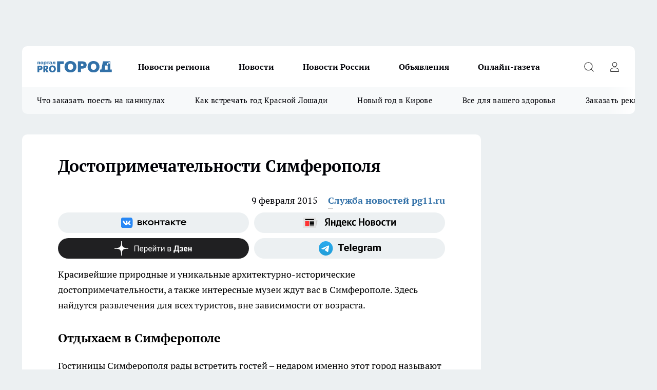

--- FILE ---
content_type: text/html; charset=utf-8
request_url: https://pg11.ru/news/21749
body_size: 26338
content:
<!DOCTYPE html><html lang="ru" id="KIROV"><head><meta charSet="utf-8" data-next-head=""/><meta name="viewport" content="width=device-width, initial-scale=1" data-next-head=""/><meta property="og:url" content="https://pg11.ru/news/21749" data-next-head=""/><meta name="twitter:card" content="summary" data-next-head=""/><title data-next-head="">Достопримечательности Симферополя</title><meta name="keywords" content="" data-next-head=""/><meta name="description" content="
	Красивейшие природные и уникальные архитектурно-исторические достопримечательности, а также интересные музеи ждут вас в Симферополе. Здесь найдутся развлечения для всех туристов, вне зависимости от возраста." data-next-head=""/><meta property="og:type" content="article" data-next-head=""/><meta property="og:title" content="Достопримечательности Симферополя" data-next-head=""/><meta property="og:description" content="
	Красивейшие природные и уникальные архитектурно-исторические достопримечательности, а также интересные музеи ждут вас в Симферополе. Здесь найдутся развлечения для всех туристов, вне зависимости от возраста." data-next-head=""/><meta property="og:image" content="/userfiles/picfullsize/img-20150216164916-637.jpg" data-next-head=""/><meta property="og:image:width" content="800" data-next-head=""/><meta property="og:image:height" content="400" data-next-head=""/><meta property="og:site_name" content="Про Город Сыктывкар" data-next-head=""/><meta name="twitter:title" content="Достопримечательности Симферополя" data-next-head=""/><meta name="twitter:description" content="
	Красивейшие природные и уникальные архитектурно-исторические достопримечательности, а также интересные музеи ждут вас в Симферополе. Здесь найдутся развлечения для всех туристов, вне зависимости от возраста." data-next-head=""/><meta name="twitter:image:src" content="/userfiles/picfullsize/img-20150216164916-637.jpg" data-next-head=""/><link rel="canonical" href="https://pg11.ru/news/21749" data-next-head=""/><link rel="amphtml" href="https://pg11.ru/amp/21749" data-next-head=""/><meta name="robots" content="max-image-preview:large" data-next-head=""/><meta name="author" content="https://pg11.ru/redactors/22387" data-next-head=""/><meta property="og:locale" content="ru_RU" data-next-head=""/><link rel="preload" href="/fonts/ptserif.woff2" type="font/woff2" as="font" crossorigin="anonymous"/><link rel="preload" href="/fonts/ptserifbold.woff2" type="font/woff2" as="font" crossorigin="anonymous"/><link rel="manifest" href="/manifest.json"/><link type="application/rss+xml" href="https://pg11.ru/rss.xml" rel="alternate" title="Новости Сыктывкара | Про Город Сыктывкар"/><link rel="preload" href="/_next/static/css/2b22fb226a07aa76.css" as="style"/><link rel="preload" href="/_next/static/css/dcff7c985eafaa06.css" as="style"/><link rel="preload" href="/_next/static/css/e0b2c6c55ac76073.css" as="style"/><script type="application/ld+json" data-next-head="">{
                  "@context":"http://schema.org",
                  "@type": "Article",
                  "headline": "Достопримечательности Симферополя ",
                  "image": "https://pg11.ru/userfiles/picfullsize/img-20150216164916-637.jpg",
                  "author": [
                    {
                      "@type":"Person",
                      "name":"Служба новостей pg11.ru",
                      "url": "https://pg11.ru/redactors/22387"
                    }
                  ],
                  "@graph": [
                      {
                        "@type":"BreadcrumbList",
                        "itemListElement":[
                            {
                              "@type":"ListItem",
                              "position":1,
                              "item":{
                                "@id":"https://pg11.ru/news",
                                "name":"Новости Сыктывкара"
                               }
                             }
                           ]
                       },
                       {
                        "@type": "NewsArticle",
                        "@id": "https://pg11.ru/news/21749",
                        "headline": "Достопримечательности Симферополя ",
                        "datePublished":"2015-02-09T13:48:00.000Z",
                        "dateModified":"2020-10-02T21:56:03.000Z",
                        "text": "Красивейшие природные и уникальные архитектурно-исторические достопримечательности, а также интересные музеи ждут вас в Симферополе. Здесь найдутся развлечения для всех туристов, вне зависимости от возраста.   Отдыхаем в Симферополе   Гостиницы Симферополя рады встретить гостей – недаром именно этот город называют воротами Крыма. Симферополь можно посетить в любое время года – летом здесь чаще всего останавливаются на несколько дней, чтобы потом отправиться на отдых к морю в один из городов-курортов, расположенных неподалеку. Но даже несколько дней, проведенные в Симферополе, можно провести интересно и насыщенно – погулять в городских парках, посетить музеи, художественные галереи, театры или кинотеатры, изучить прочие достопримечательности города.   Великолепным выбором для проживания может стать отель Валенсия– трехвездочная гостиница, которая расположилась всего в паре минут ходьбы от всевозможных развлекательных и торговых заведений в центре Симферополя. В гостинице к вашим услугам предлагаются комфортабельные номера с современным оснащением, бесплатный беспроводной интернет, бар и ресторан с блюдами испанской и европейской кухни, изысканной винной картой и живой фортепианной музыкой по вечерам.   Достопримечательности Симферополя   Рекомендуем обратить внимание на следующие интересные для туристов места:     Здание железнодорожного вокзала на улице Горького, 5 - одна из самых узнаваемых достопримечательностей;     Набережные рек Салгир и Малый Салгир – самые романтичные места города со скалистыми берегами;     Дворцовый комплекс Воронцова, построенный в 1827году - расположен в парке Салгирка на территории Ботанического сада Таврического Национального университета;     Собор Петра и Павла на Октябрьской улице, 16;     Мечеть Кебир-Джами, построенная в 1580 году – старейшее здание города;     Скельская сталактитовая пещера – природный памятник, расположенный на склоне Байдарской долины. В пещере есть несколько залов-галерей, соединенных между собой проходами – их общая протяженность составляет почти 600 метров. Самым красивым считается второй зал, высотой в 25 метров и длиной в 80 метров. Кроме того, в пещере можно увидеть сталагмит размером в семь метров;     Крымско-татарский музей искусств, состоящий из трех разделов – изобразительного, декоративно-прикладного и посвященного истории музыки, танца, театра и кино;     Этнографический музей;     Парк Салгирка;     Плато Чатыр-Дыг – здесь можно посетить пещеру Эмине-Баир-Хосар и Мраморную пещеру. ",
                        "author": [
                             {
                               "@type":"Person",
                               "name":"Служба новостей pg11.ru",
                               "url": "https://pg11.ru/redactors/22387"
                              }
                          ],
                        "about": [],
                        "url": "https://pg11.ru/news/21749",
                        "image": "https://pg11.ru/userfiles/picfullsize/img-20150216164916-637.jpg"
                       }
                   ]
               }
              </script><link rel="stylesheet" href="/_next/static/css/2b22fb226a07aa76.css" data-n-g=""/><link rel="stylesheet" href="/_next/static/css/dcff7c985eafaa06.css" data-n-p=""/><link rel="stylesheet" href="/_next/static/css/e0b2c6c55ac76073.css" data-n-p=""/><noscript data-n-css=""></noscript><script defer="" noModule="" src="/_next/static/chunks/polyfills-42372ed130431b0a.js"></script><script src="/_next/static/chunks/webpack-51a85f273e4efba3.js" defer=""></script><script src="/_next/static/chunks/framework-d33e0fe36067854f.js" defer=""></script><script src="/_next/static/chunks/main-1b4abd9deb42ed94.js" defer=""></script><script src="/_next/static/chunks/pages/_app-2ffb74d3e58a3bb4.js" defer=""></script><script src="/_next/static/chunks/5494-067fba47ae41196a.js" defer=""></script><script src="/_next/static/chunks/7035-3b3d880e7551c466.js" defer=""></script><script src="/_next/static/chunks/8823-615ff6054d00f2a6.js" defer=""></script><script src="/_next/static/chunks/4663-7974416c2688ea6c.js" defer=""></script><script src="/_next/static/chunks/8345-1aec79e92f2dae0f.js" defer=""></script><script src="/_next/static/chunks/9704-abd2ae20b443d908.js" defer=""></script><script src="/_next/static/chunks/2524-1baf07b6b26d2f1b.js" defer=""></script><script src="/_next/static/chunks/pages/%5Brubric%5D/%5Bid%5D-109ef51176bf3423.js" defer=""></script><script src="/_next/static/shyvG-QDPE1h7qNkMj5vD/_buildManifest.js" defer=""></script><script src="/_next/static/shyvG-QDPE1h7qNkMj5vD/_ssgManifest.js" defer=""></script><style id="__jsx-338156427">.pensnewsHeader.jsx-338156427 .header_hdrWrp__g7C1R.jsx-338156427{background-color:#ffcc01}@media screen and (max-width:1024px){.header_hdr__PoRiO.pensnewsHeader.jsx-338156427{border-bottom:none}}@media screen and (max-width:640px){.header_hdr__PoRiO.pensnewsHeader.jsx-338156427{border-left:none;border-right:none}}</style><style id="__jsx-118e745f8e3bc100">.logoPg23.jsx-118e745f8e3bc100{width:110px}.logo-irkutsk.jsx-118e745f8e3bc100,.logo-irkutsk.jsx-118e745f8e3bc100 img.jsx-118e745f8e3bc100{width:180px}.pensnewsHeader.jsx-118e745f8e3bc100{width:110px}.logo-media41.jsx-118e745f8e3bc100{width:105px}@media screen and (max-width:1024px){.logoPg23.jsx-118e745f8e3bc100{width:85px}.logo-media41.jsx-118e745f8e3bc100{width:70px}.pensnewsHeader.jsx-118e745f8e3bc100{width:88px}.logo-irkutsk.jsx-118e745f8e3bc100,.logo-irkutsk.jsx-118e745f8e3bc100 img.jsx-118e745f8e3bc100{width:110px}}</style><style id="__jsx-4bc5312448bc76c0">.pensnewsHeader.jsx-4bc5312448bc76c0{background:#ffc000}.pensnewsHeader.jsx-4bc5312448bc76c0::before{background:-webkit-linear-gradient(left,rgba(255,255,255,0)0%,#ffc000 100%);background:-moz-linear-gradient(left,rgba(255,255,255,0)0%,#ffc000 100%);background:-o-linear-gradient(left,rgba(255,255,255,0)0%,#ffc000 100%);background:linear-gradient(to right,rgba(255,255,255,0)0%,#ffc000 100%)}</style></head><body><div id="body-scripts"></div><div id="__next"><div></div><div class="project-layout_projectLayout__TJqPM"><div class="banner-top_top__xsfew"><div class="banner-top_topPushLinkIframe__PFcUK"></div></div><header class="jsx-338156427 header_hdr__PoRiO "><div class="container-layout_container__qIK7r"><div class="jsx-338156427 header_hdrWrp__g7C1R"><button type="button" aria-label="Открыть меню" class="burger_burger__NqMNl burger_burgerHide__uhY8_"></button><div class="jsx-118e745f8e3bc100 logo_lg__vBVQp"><a href="/"><img src="/logo.svg" alt="Логотип новостного портала Прогород" width="146" loading="lazy" class="jsx-118e745f8e3bc100"/></a></div><div class="jsx-338156427 "><nav class=""><ul class="nav_nv__KXTxf nav_nvMain__7cvF2"><li><a class="nav_nvLk__CFg_j" href="/novosti-regiona">Новости региона</a></li><li><a class="nav_nvLk__CFg_j" href="/news">Новости </a></li><li><a class="nav_nvLk__CFg_j" href="https://pg11.ru/tags/novosti-rossii">Новости России</a></li><li><a class="nav_nvLk__CFg_j" target="_blank" href="https://pg11.ru/pages/ads">Объявления </a></li><li><a class="nav_nvLk__CFg_j" href="https://pg11.ru/newspapers">Онлайн-газета</a></li></ul></nav></div><div class="jsx-338156427 header_hdrBtnRight__Yggmd"><button type="button" aria-label="Открыть поиск" class="jsx-338156427 header_hdrBtnIcon__g_dY2 header_hdrBtnIconSrch__xQWbI"></button><button type="button" aria-label="Войти на сайт" class="jsx-338156427 header_hdrBtnIcon__g_dY2 header_hdrBtnIconPrfl__HERVg"></button></div></div></div></header><div class="jsx-4bc5312448bc76c0 sub-menu_sbm__nbuXj"><div class="container-layout_container__qIK7r"><div class="jsx-4bc5312448bc76c0 sub-menu_sbmWrp__oDFa1"><ul class="jsx-4bc5312448bc76c0 sub-menu_sbmLs__G2_MO"><li><a class="sub-menu_sbmLk__RAO8Y" rel="noopener noreferrer nofollow" target="_blank" href="https://pg11.ru/specials/137075">Что заказать поесть на каникулах</a></li><li><a class="sub-menu_sbmLk__RAO8Y" rel="noopener noreferrer nofollow" target="_blank" href="https://pg11.ru/specials/136576">Как встречать год Красной Лошади</a></li><li><a class="sub-menu_sbmLk__RAO8Y" rel="noopener noreferrer nofollow" target="_blank" href="https://pg11.ru/specials/135546">Новый год в Кирове</a></li><li><a class="sub-menu_sbmLk__RAO8Y" rel="noopener noreferrer nofollow" target="_blank" href="https://pg11.ru/specials/134752">Все для вашего здоровья</a></li><li><a class="sub-menu_sbmLk__RAO8Y" rel="noopener noreferrer nofollow" target="_blank" href="https://pg11.ru/specials/132563">Заказать рекламу</a></li></ul></div></div></div><div class="container-layout_container__qIK7r"></div><div class="notifycation_notifycation__X6Fsx notifycation_notifycationActive__tGtsQ"><div class="notifycation_notifycationWrap__4oNJ1"><div class="notifycation_notifycationInfoText__vfloO"><span class="notifycation_notifycationText__aBfj9">Во время посещения сайта вы соглашаетесь с тем, что мы обрабатываем ваши персональные данные с использованием метрик Яндекс Метрика, top.mail.ru, LiveInternet.</span></div><button class="button_button__dZRSb notifycation_notifycationBtn__edFSx" type="button">Принять</button></div></div><main><div class="container-layout_container__qIK7r"><div id="article-main"><div class="article-next is-current" data-article-id="21749"><div class="project-col2-layout_grid__bQHyt"><div><div><div class="article_article__3oP52" itemType="http://schema.org/NewsArticle" itemScope=""><meta itemProp="identifier" content="21749"/><meta itemProp="name" content="Достопримечательности Симферополя"/><div class="article-body_articleBody__nbWQO" itemProp="articleBody" id="articleBody"><div class="article-layout_wrap__N3OU6"><h1 itemProp="headline">Достопримечательности Симферополя</h1><ul class="article-info_articleInfo__rt3Kc"><li class="article-info_articleInfoItem__UkdWc"><span itemProp="datePublished" content="9 февраля 2015" class="article-info_articleInfoDate__f8F79">9 февраля 2015</span></li><li class="article-info_articleInfoItem__UkdWc" itemProp="author" itemScope="" itemType="http://schema.org/Person"><meta itemProp="name" content="Служба новостей pg11.ru"/><a class="article-info_articleInfoAuthor__lRZFT" itemProp="url" href="/redactors/22387">Служба новостей pg11.ru</a></li></ul><div class="social-list-subscribe_socialListSubscribe__CTULx article-body_articleBodySocialListSubcribe__S3GtM"><div class="social-list-subscribe_socialListSubscribeLinks__YTMuC social-list-subscribe_socialListSubscribeLinksMoveTwo__dKSvT"><a class="social-list-subscribe_socialListSubscribeLink__AZsvQ social-list-subscribe_socialListSubscribeLinkVk__ND_2J" href="http://vk.com/progorod11" aria-label="Группа ВКонтакте" target="_blank" rel="nofollow noreferrer"></a><a class="social-list-subscribe_socialListSubscribeLink__AZsvQ social-list-subscribe_socialListSubscribeLinkYandexNews__yltJx" href="https://yandex.ru/news/?favid=17624" aria-label="Яндекс новости" target="_blank" rel="nofollow noreferrer"></a><a class="social-list-subscribe_socialListSubscribeLink__AZsvQ social-list-subscribe_socialListSubscribeLinkZen__H1zUe" href="https://dzen.ru/pg11.ru" aria-label="Канал Яндекс Дзен" target="_blank" rel="nofollow noreferrer"></a><a class="social-list-subscribe_socialListSubscribeLink__AZsvQ social-list-subscribe_socialListSubscribeLinkTg__zVmYX" href="https://t.me/pg11ru" aria-label="Телеграм-канал" target="_blank" rel="nofollow noreferrer"></a></div></div><div>
<p>
	Красивейшие природные и уникальные архитектурно-исторические достопримечательности, а также интересные музеи ждут вас в Симферополе. Здесь найдутся развлечения для всех туристов, вне зависимости от возраста.</p>
<h2>
	Отдыхаем в Симферополе</h2>
<p>
	Гостиницы Симферополя рады встретить гостей – недаром именно этот город называют воротами Крыма. Симферополь можно посетить в любое время года – летом здесь чаще всего останавливаются на несколько дней, чтобы потом отправиться на отдых к морю в один из городов-курортов, расположенных неподалеку. Но даже несколько дней, проведенные в Симферополе, можно провести интересно и насыщенно – погулять в городских парках, посетить музеи, художественные галереи, театры или кинотеатры, изучить прочие достопримечательности города.</p></div><div>
<p>
	Великолепным выбором для проживания может стать отель Валенсия– трехвездочная гостиница, которая расположилась всего в паре минут ходьбы от всевозможных развлекательных и торговых заведений в центре Симферополя. В гостинице к вашим услугам предлагаются комфортабельные номера с современным оснащением, бесплатный беспроводной интернет, бар и ресторан с блюдами испанской и европейской кухни, изысканной винной картой и живой фортепианной музыкой по вечерам.</p></div><div>
<h2>
	Достопримечательности Симферополя</h2>
<p>
	Рекомендуем обратить внимание на следующие интересные для туристов места:</p></div><div>
<ul>
<li>
		Здание железнодорожного вокзала на улице Горького, 5 - одна из самых узнаваемых достопримечательностей;</li>
	<li>
		Набережные рек Салгир и Малый Салгир – самые романтичные места города со скалистыми берегами;</li>
	<li>
		Дворцовый комплекс Воронцова, построенный в 1827году - расположен в парке Салгирка на территории Ботанического сада Таврического Национального университета;</li>
	<li>
		Собор Петра и Павла на Октябрьской улице, 16;</li>
	<li>
		Мечеть Кебир-Джами, построенная в 1580 году – старейшее здание города;</li>
	<li>
		Скельская сталактитовая пещера – природный памятник, расположенный на склоне Байдарской долины. В пещере есть несколько залов-галерей, соединенных между собой проходами – их общая протяженность составляет почти 600 метров. Самым красивым считается второй зал, высотой в 25 метров и длиной в 80 метров. Кроме того, в пещере можно увидеть сталагмит размером в семь метров;</li>
	<li>
		Крымско-татарский музей искусств, состоящий из трех разделов – изобразительного, декоративно-прикладного и посвященного истории музыки, танца, театра и кино;</li>
	<li>
		Этнографический музей;</li>
	<li>
		Парк Салгирка;</li>
	<li>
		Плато Чатыр-Дыг – здесь можно посетить пещеру Эмине-Баир-Хосар и Мраморную пещеру.</li>
</ul>
</div><div class="article-body_articleBodyGallery__LAio8"></div></div></div><p>...</p><div class="article-social_articleSocial__S4rQr"><ul class="article-social_articleSocialList__tZ8Wb"><li class="article-social_articleSocialItem__YAXb7"><button class="react-share__ShareButton article-social_articleSocialIcon__IbSjb article-social_articleSocialIconVk__bimAD" style="background-color:transparent;border:none;padding:0;font:inherit;color:inherit;cursor:pointer"> </button><span class="react-share__ShareCount article-social_articleSocialCount__cuBt_"></span></li><li class="article-social_articleSocialItem__YAXb7"><button class="react-share__ShareButton article-social_articleSocialIcon__IbSjb article-social_articleSocialIconWs__IDcaX" style="background-color:transparent;border:none;padding:0;font:inherit;color:inherit;cursor:pointer"></button></li><li class="article-social_articleSocialItem__YAXb7"><button class="react-share__ShareButton" style="background-color:transparent;border:none;padding:0;font:inherit;color:inherit;cursor:pointer"><span class="article-social_articleSocialIcon__IbSjb article-social_articleSocialIconTm__h6xgf"></span></button></li></ul></div><div><div class="bannersInnerArticleAfterTags"></div><div class="article-related_readAlso__IghH2"><h2 class="article-related_readAlsoTitle__pmdtz">Читайте также:</h2><ul class="article-related_readAlsoList__5bX2H"></ul></div></div></div></div></div><div class="project-col2-layout_colRight__MHD0n"><div class="rows-layout_rows__Xvg8M"><div class="contentRightMainBanner"></div><div class="news-column_nwsCln__ZqIF_"><div class="news-column_nwsClnInner__Dhv6L" style="height:auto"><h2 class="news-column_nwsClnTitle___uKYI">Популярное</h2><ul class="news-column_nwsClnContainer__ZrAFb"><li class="news-column-item_newsColumnItem__wsaw4"><a class="news-column-item_newsColumnItemLink__1FjRT" title="В Сыктывкаре впервые стартовал проект &quot;Народный учитель — 2025&quot;" target="_blank" href="/specials/133079"><h3 class="news-column-item_newsColumnItemTitle__NZUkM"><span class="news-column-item_newsColumnItemTitleInner__H_Zhk">В Сыктывкаре впервые стартовал проект &quot;Народный учитель — 2025&quot;</span></h3></a></li><li class="news-column-item_newsColumnItem__wsaw4"><a class="news-column-item_newsColumnItemLink__1FjRT" title="Куда сходить в Сыктывкаре: топ баров, кафе и ресторанов города" target="_blank" href="/specials/132085"><h3 class="news-column-item_newsColumnItemTitle__NZUkM"><span class="news-column-item_newsColumnItemTitleInner__H_Zhk">Куда сходить в Сыктывкаре: топ баров, кафе и ресторанов города</span></h3></a></li><li class="news-column-item_newsColumnItem__wsaw4"><a class="news-column-item_newsColumnItemLink__1FjRT" title="5 советов подготовки к экзаменам: как сдать ЕГЭ и ОГЭ на высший балл" target="_blank" href="/specials/133576"><h3 class="news-column-item_newsColumnItemTitle__NZUkM"><span class="news-column-item_newsColumnItemTitleInner__H_Zhk">5 советов подготовки к экзаменам: как сдать ЕГЭ и ОГЭ на высший балл</span></h3></a></li><li class="news-column-item_newsColumnItem__wsaw4"><a class="news-column-item_newsColumnItemLink__1FjRT" title="Все для вашего здоровья: полезный путеводитель по медицинским учреждениям Сыктывкара" target="_blank" href="/specials/134752"><h3 class="news-column-item_newsColumnItemTitle__NZUkM"><span class="news-column-item_newsColumnItemTitleInner__H_Zhk">Все для вашего здоровья: полезный путеводитель по медицинским учреждениям Сыктывкара</span></h3></a></li><li class="news-column-item_newsColumnItem__wsaw4"><a class="news-column-item_newsColumnItemLink__1FjRT" title="Топ мест в Кирове, которые сыктывкарцам лучше не посещать на Новый год " target="_blank" href="/specials/135546"><h3 class="news-column-item_newsColumnItemTitle__NZUkM"><span class="news-column-item_newsColumnItemTitleInner__H_Zhk">Топ мест в Кирове, которые сыктывкарцам лучше не посещать на Новый год </span></h3></a></li><li class="news-column-item_newsColumnItem__wsaw4"><a class="news-column-item_newsColumnItemLink__1FjRT" title="Год Красной Огненной Лошади: как привлечь удачу в 2026-ом" target="_blank" href="/specials/136576"><h3 class="news-column-item_newsColumnItemTitle__NZUkM"><span class="news-column-item_newsColumnItemTitleInner__H_Zhk">Год Красной Огненной Лошади: как привлечь удачу в 2026-ом</span></h3></a></li><li class="news-column-item_newsColumnItem__wsaw4"><a class="news-column-item_newsColumnItemLink__1FjRT" title="Жителям Коми напомнили о том, что передавать показания приборов учета необходимо ежемесячно с 18 по 25 число" href="/news/123099"><h3 class="news-column-item_newsColumnItemTitle__NZUkM"><span class="news-column-item_newsColumnItemTitleInner__H_Zhk">Жителям Коми напомнили о том, что передавать показания приборов учета необходимо ежемесячно с 18 по 25 число</span></h3><span class="news-column-item_newsColumnItemTime__P0OWS">18 декабря <!-- -->2025</span></a></li><li class="news-column-item_newsColumnItem__wsaw4"><a class="news-column-item_newsColumnItemLink__1FjRT" title="От волшебных сказок до экшена: что посмотреть сыктывкарцам на новогодних каникулах" target="_blank" href="/specials/137075"><h3 class="news-column-item_newsColumnItemTitle__NZUkM"><span class="news-column-item_newsColumnItemTitleInner__H_Zhk">От волшебных сказок до экшена: что посмотреть сыктывкарцам на новогодних каникулах</span></h3></a></li><li class="news-column-item_newsColumnItem__wsaw4"><a class="news-column-item_newsColumnItemLink__1FjRT" title="Пластический хирург или косметолог: кто победит в битве за молодость" target="_blank" href="/specials/135664"><h3 class="news-column-item_newsColumnItemTitle__NZUkM"><span class="news-column-item_newsColumnItemTitleInner__H_Zhk">Пластический хирург или косметолог: кто победит в битве за молодость</span></h3></a></li><li class="news-column-item_newsColumnItem__wsaw4"><a class="news-column-item_newsColumnItemLink__1FjRT" title="Где найти локацию для бизнеса в Сыктывкаре?" target="_blank" href="/specials/137072"><h3 class="news-column-item_newsColumnItemTitle__NZUkM"><span class="news-column-item_newsColumnItemTitleInner__H_Zhk">Где найти локацию для бизнеса в Сыктывкаре?</span></h3></a></li><li class="news-column-item_newsColumnItem__wsaw4"><a class="news-column-item_newsColumnItemLink__1FjRT" title="Кто те люди, которые покупают машины OMODA и что они на самом деле думают о своем приобретении? " href="/news/136613"><h3 class="news-column-item_newsColumnItemTitle__NZUkM"><span class="news-column-item_newsColumnItemTitleInner__H_Zhk">Кто те люди, которые покупают машины OMODA и что они на самом деле думают о своем приобретении? </span></h3></a></li><li class="news-column-item_newsColumnItem__wsaw4"><a class="news-column-item_newsColumnItemLink__1FjRT" title="&quot;7 лет отпахал в Секонд-Хенде&quot;: откуда берется такая дешевая одежда и мой список - что никогда не буду здесь покупать - рассказ из зала" href="/novosti-rossii/137394"><h3 class="news-column-item_newsColumnItemTitle__NZUkM"><span class="news-column-item_newsColumnItemTitleInner__H_Zhk">&quot;7 лет отпахал в Секонд-Хенде&quot;: откуда берется такая дешевая одежда и мой список - что никогда не буду здесь покупать - рассказ из зала</span></h3><span class="news-column-item_newsColumnItemTime__P0OWS">6 января </span></a></li><li class="news-column-item_newsColumnItem__wsaw4"><a class="news-column-item_newsColumnItemLink__1FjRT" title="В Сыктывкаре распахнула свои двери лыжная база &quot;Йиркап&quot;" href="/news/136657"><h3 class="news-column-item_newsColumnItemTitle__NZUkM"><span class="news-column-item_newsColumnItemTitleInner__H_Zhk">В Сыктывкаре распахнула свои двери лыжная база &quot;Йиркап&quot;</span></h3><span class="news-column-item_newsColumnItemTime__P0OWS">21 декабря <!-- -->2025</span></a></li><li class="news-column-item_newsColumnItem__wsaw4"><a class="news-column-item_newsColumnItemLink__1FjRT" title="1 ложка на губку — и кухонные шкафчики приобретают первозданный вид: от липкого жира, пятен и подтеков не осталось и следа" href="/novosti-rossii/137188"><h3 class="news-column-item_newsColumnItemTitle__NZUkM"><span class="news-column-item_newsColumnItemTitleInner__H_Zhk">1 ложка на губку — и кухонные шкафчики приобретают первозданный вид: от липкого жира, пятен и подтеков не осталось и следа</span></h3><span class="news-column-item_newsColumnItemTime__P0OWS">2 января </span></a></li><li class="news-column-item_newsColumnItem__wsaw4"><a class="news-column-item_newsColumnItemLink__1FjRT" title="Как правильно тонировать седые волосы дома, если не любите ходить в салон" href="/novosti-rossii/137450"><h3 class="news-column-item_newsColumnItemTitle__NZUkM"><span class="news-column-item_newsColumnItemTitleInner__H_Zhk">Как правильно тонировать седые волосы дома, если не любите ходить в салон</span></h3><span class="news-column-item_newsColumnItemTime__P0OWS">7 января </span></a></li><li class="news-column-item_newsColumnItem__wsaw4"><a class="news-column-item_newsColumnItemLink__1FjRT" title="В чем различие поддельного топленого масла &quot;Белорусское&quot; с маркетплейса от купленного в Пятерочке" href="/novosti-rossii/137386"><h3 class="news-column-item_newsColumnItemTitle__NZUkM"><span class="news-column-item_newsColumnItemTitleInner__H_Zhk">В чем различие поддельного топленого масла &quot;Белорусское&quot; с маркетплейса от купленного в Пятерочке</span></h3><span class="news-column-item_newsColumnItemTime__P0OWS">6 января </span></a></li><li class="news-column-item_newsColumnItem__wsaw4"><a class="news-column-item_newsColumnItemLink__1FjRT" title="Масштабный ремонт на Малышева: в воскресенье часть Сыктывкара останется без тепла и горячей воды" href="/news/136633"><h3 class="news-column-item_newsColumnItemTitle__NZUkM"><span class="news-column-item_newsColumnItemTitleInner__H_Zhk">Масштабный ремонт на Малышева: в воскресенье часть Сыктывкара останется без тепла и горячей воды</span></h3><span class="news-column-item_newsColumnItemTime__P0OWS">20 декабря <!-- -->2025</span></a></li><li class="news-column-item_newsColumnItem__wsaw4"><a class="news-column-item_newsColumnItemLink__1FjRT" title="В Сыктывкаре премии получат меньше половины работников" href="/news/136647"><h3 class="news-column-item_newsColumnItemTitle__NZUkM"><span class="news-column-item_newsColumnItemTitleInner__H_Zhk">В Сыктывкаре премии получат меньше половины работников</span></h3><span class="news-column-item_newsColumnItemTime__P0OWS">20 декабря <!-- -->2025</span></a></li><li class="news-column-item_newsColumnItem__wsaw4"><a class="news-column-item_newsColumnItemLink__1FjRT" title="На главной площади Сыктывкара замечены лесные хищники" href="/news/136750"><h3 class="news-column-item_newsColumnItemTitle__NZUkM"><span class="news-column-item_newsColumnItemTitleInner__H_Zhk">На главной площади Сыктывкара замечены лесные хищники</span></h3><span class="news-column-item_newsColumnItemTime__P0OWS">23 декабря <!-- -->2025</span></a></li><li class="news-column-item_newsColumnItem__wsaw4"><a class="news-column-item_newsColumnItemLink__1FjRT" title="В преддверии Нового года фельдшер из отдаленного поселка Коми получила в подарок благоустроенный дом" href="/novosti-regiona/136571"><h3 class="news-column-item_newsColumnItemTitle__NZUkM"><span class="news-column-item_newsColumnItemTitleInner__H_Zhk">В преддверии Нового года фельдшер из отдаленного поселка Коми получила в подарок благоустроенный дом</span></h3><span class="news-column-item_newsColumnItemTime__P0OWS">19 декабря <!-- -->2025</span></a></li></ul><div class="loader_loader__JGzFU"><div class="loader_loaderEllips__3ZD2W"><div></div><div></div><div></div><div></div></div></div></div></div></div></div></div><div class="project-col3-layout_grid__g_pTk project-col3-layout-news"><div class="project-col3-layout_colLeft__qJTHK"><div class="news-column_nwsCln__ZqIF_"><div class="news-column_nwsClnInner__Dhv6L" style="height:auto"><h2 class="news-column_nwsClnTitle___uKYI">Последние новости</h2><ul class="news-column_nwsClnContainer__ZrAFb"><li class="news-column-item_newsColumnItem__wsaw4"><a class="news-column-item_newsColumnItemLink__1FjRT" title="Жителям Коми рассказали, кто должен чистить крыши и балконы зимой" href="/novosti-regiona/137738"><h3 class="news-column-item_newsColumnItemTitle__NZUkM"><span class="news-column-item_newsColumnItemTitleInner__H_Zhk">Жителям Коми рассказали, кто должен чистить крыши и балконы зимой</span></h3><span class="news-column-item_newsColumnItemTime__P0OWS">11:20</span></a></li><li class="news-column-item_newsColumnItem__wsaw4"><a class="news-column-item_newsColumnItemLink__1FjRT" title="Добавляю пару капель в шампунь и забыла про выпадение и редкие волосы: проверенный годами недорогой способ" href="/novosti-rossii/137734"><h3 class="news-column-item_newsColumnItemTitle__NZUkM"><span class="news-column-item_newsColumnItemTitleInner__H_Zhk">Добавляю пару капель в шампунь и забыла про выпадение и редкие волосы: проверенный годами недорогой способ</span></h3><span class="news-column-item_newsColumnItemTime__P0OWS">11:05</span></a></li><li class="news-column-item_newsColumnItem__wsaw4"><a class="news-column-item_newsColumnItemLink__1FjRT" title="Жители Коми позвонили Деду Морозу более 1,1 тысячи раз " href="/novosti-regiona/137731"><h3 class="news-column-item_newsColumnItemTitle__NZUkM"><span class="news-column-item_newsColumnItemTitleInner__H_Zhk">Жители Коми позвонили Деду Морозу более 1,1 тысячи раз </span></h3><span class="news-column-item_newsColumnItemTime__P0OWS">10:45</span></a></li><li class="news-column-item_newsColumnItem__wsaw4"><a class="news-column-item_newsColumnItemLink__1FjRT" title="Стираем трендовую шубу: эффективные и проверенными годами методы чистки искусственного меха —и сухой, и влажной" href="/novosti-rossii/137733"><h3 class="news-column-item_newsColumnItemTitle__NZUkM"><span class="news-column-item_newsColumnItemTitleInner__H_Zhk">Стираем трендовую шубу: эффективные и проверенными годами методы чистки искусственного меха —и сухой, и влажной</span></h3><span class="news-column-item_newsColumnItemTime__P0OWS">10:15</span></a></li><li class="news-column-item_newsColumnItem__wsaw4"><a class="news-column-item_newsColumnItemLink__1FjRT" title="Заливаю в слив 1 стакан — и засор улетает мгновенно: делаю так всегда — теперь никаких мучений с вантузом" href="/novosti-rossii/137732"><h3 class="news-column-item_newsColumnItemTitle__NZUkM"><span class="news-column-item_newsColumnItemTitleInner__H_Zhk">Заливаю в слив 1 стакан — и засор улетает мгновенно: делаю так всегда — теперь никаких мучений с вантузом</span></h3><span class="news-column-item_newsColumnItemTime__P0OWS">10:05</span></a></li><li class="news-column-item_newsColumnItem__wsaw4"><a class="news-column-item_newsColumnItemLink__1FjRT" title="На лыжном комплексе в Коми выявили лучших спринтеров" href="/novosti-regiona/137730"><h3 class="news-column-item_newsColumnItemTitle__NZUkM"><span class="news-column-item_newsColumnItemTitleInner__H_Zhk">На лыжном комплексе в Коми выявили лучших спринтеров</span></h3><span class="news-column-item_newsColumnItemTime__P0OWS">09:55</span></a></li><li class="news-column-item_newsColumnItem__wsaw4"><a class="news-column-item_newsColumnItemLink__1FjRT" title="20 товаров из Фикспрайса, которые я купила и вам советую и еще 2 товара - не посоветую даже злейшему врагу" href="/novosti-rossii/137723"><h3 class="news-column-item_newsColumnItemTitle__NZUkM"><span class="news-column-item_newsColumnItemTitleInner__H_Zhk">20 товаров из Фикспрайса, которые я купила и вам советую и еще 2 товара - не посоветую даже злейшему врагу</span></h3><span class="news-column-item_newsColumnItemTime__P0OWS">09:20</span></a></li><li class="news-column-item_newsColumnItem__wsaw4"><a class="news-column-item_newsColumnItemLink__1FjRT" title="В Коми почти 40 пациентов поступили в кардиодиспансер с острым инфарктом с начала 2026 года " href="/novosti-regiona/137728"><h3 class="news-column-item_newsColumnItemTitle__NZUkM"><span class="news-column-item_newsColumnItemTitleInner__H_Zhk">В Коми почти 40 пациентов поступили в кардиодиспансер с острым инфарктом с начала 2026 года </span></h3><span class="news-column-item_newsColumnItemTime__P0OWS">08:45</span></a></li><li class="news-column-item_newsColumnItem__wsaw4"><a class="news-column-item_newsColumnItemLink__1FjRT" title="Почему с годами от людей нужно держаться подальше: запомните эти простые и мудрые слова Юрия Левитанского" href="/novosti-rossii/137722"><h3 class="news-column-item_newsColumnItemTitle__NZUkM"><span class="news-column-item_newsColumnItemTitleInner__H_Zhk">Почему с годами от людей нужно держаться подальше: запомните эти простые и мудрые слова Юрия Левитанского</span></h3><span class="news-column-item_newsColumnItemTime__P0OWS">07:45</span></a></li><li class="news-column-item_newsColumnItem__wsaw4"><a class="news-column-item_newsColumnItemLink__1FjRT" title="Можно смело брать – там одно мясо: Роскачество выявило лучшие марки пельменей" href="/novosti-rossii/137721"><h3 class="news-column-item_newsColumnItemTitle__NZUkM"><span class="news-column-item_newsColumnItemTitleInner__H_Zhk">Можно смело брать – там одно мясо: Роскачество выявило лучшие марки пельменей</span></h3><span class="news-column-item_newsColumnItemTime__P0OWS">07:15</span></a></li><li class="news-column-item_newsColumnItem__wsaw4"><a class="news-column-item_newsColumnItemLink__1FjRT" title="Купила коврик в Фикс Прайсе для обуви: оказалось у него много альтернативных вариантов применения, нашла 9 - делюсь" href="/news/137720"><h3 class="news-column-item_newsColumnItemTitle__NZUkM"><span class="news-column-item_newsColumnItemTitleInner__H_Zhk">Купила коврик в Фикс Прайсе для обуви: оказалось у него много альтернативных вариантов применения, нашла 9 - делюсь</span></h3><span class="news-column-item_newsColumnItemTime__P0OWS">07:05</span></a></li><li class="news-column-item_newsColumnItem__wsaw4"><a class="news-column-item_newsColumnItemLink__1FjRT" title="В Коми аномальные морозы начали спадать: 14 января в республике прогнозируетеся -33 градуса " href="/novosti-regiona/137729"><h3 class="news-column-item_newsColumnItemTitle__NZUkM"><span class="news-column-item_newsColumnItemTitleInner__H_Zhk">В Коми аномальные морозы начали спадать: 14 января в республике прогнозируетеся -33 градуса </span></h3><span class="news-column-item_newsColumnItemTime__P0OWS">06:30</span></a></li><li class="news-column-item_newsColumnItem__wsaw4"><a class="news-column-item_newsColumnItemLink__1FjRT" title="Плацкарт и купе уходят в прошлое: РЖД вводит изменение для пассажиров - вот как теперь будем ездить" href="/novosti-rossii/137719"><h3 class="news-column-item_newsColumnItemTitle__NZUkM"><span class="news-column-item_newsColumnItemTitleInner__H_Zhk">Плацкарт и купе уходят в прошлое: РЖД вводит изменение для пассажиров - вот как теперь будем ездить</span></h3><span class="news-column-item_newsColumnItemTime__P0OWS">05:50</span></a></li><li class="news-column-item_newsColumnItem__wsaw4"><a class="news-column-item_newsColumnItemLink__1FjRT" title="Брезгливым это не понравится: 7 вещей, о которых стоит знать перед поездкой в Таиланд" href="/novosti-rossii/137718"><h3 class="news-column-item_newsColumnItemTitle__NZUkM"><span class="news-column-item_newsColumnItemTitleInner__H_Zhk">Брезгливым это не понравится: 7 вещей, о которых стоит знать перед поездкой в Таиланд</span></h3><span class="news-column-item_newsColumnItemTime__P0OWS">04:03</span></a></li><li class="news-column-item_newsColumnItem__wsaw4"><a class="news-column-item_newsColumnItemLink__1FjRT" title="Почему инспекторы ГАИ при проверке на дороге начали требовать смартфон – как на это правильно ответить" href="/novosti-rossii/137716"><h3 class="news-column-item_newsColumnItemTitle__NZUkM"><span class="news-column-item_newsColumnItemTitleInner__H_Zhk">Почему инспекторы ГАИ при проверке на дороге начали требовать смартфон – как на это правильно ответить</span></h3><span class="news-column-item_newsColumnItemTime__P0OWS">03:07</span></a></li><li class="news-column-item_newsColumnItem__wsaw4"><a class="news-column-item_newsColumnItemLink__1FjRT" title="Чищу пуховик: пятен как и ни бывало, стирка откладывается - 2 метода" href="/novosti-rossii/137715"><h3 class="news-column-item_newsColumnItemTitle__NZUkM"><span class="news-column-item_newsColumnItemTitleInner__H_Zhk">Чищу пуховик: пятен как и ни бывало, стирка откладывается - 2 метода</span></h3><span class="news-column-item_newsColumnItemTime__P0OWS">02:00</span></a></li><li class="news-column-item_newsColumnItem__wsaw4"><a class="news-column-item_newsColumnItemLink__1FjRT" title="6 российских городов, которые покидают жители и обходят стороной путешественники. Почему они пустеют? " href="/news/137714"><h3 class="news-column-item_newsColumnItemTitle__NZUkM"><span class="news-column-item_newsColumnItemTitleInner__H_Zhk">6 российских городов, которые покидают жители и обходят стороной путешественники. Почему они пустеют? </span></h3><span class="news-column-item_newsColumnItemTime__P0OWS">01:30</span></a></li><li class="news-column-item_newsColumnItem__wsaw4"><a class="news-column-item_newsColumnItemLink__1FjRT" title="В Сыктывкаре возбуждено уголовное дело из-за игнорирования решения суда о расселении аварийного дома" href="/news/137727"><h3 class="news-column-item_newsColumnItemTitle__NZUkM"><span class="news-column-item_newsColumnItemTitleInner__H_Zhk">В Сыктывкаре возбуждено уголовное дело из-за игнорирования решения суда о расселении аварийного дома</span></h3><span class="news-column-item_newsColumnItemTime__P0OWS">01:00</span></a></li><li class="news-column-item_newsColumnItem__wsaw4"><a class="news-column-item_newsColumnItemLink__1FjRT" title="Ванны и душевые кабины – прошлый век: в 2026 году начнется массовый переход на этот инновационный тренд" href="/novosti-rossii/137713"><h3 class="news-column-item_newsColumnItemTitle__NZUkM"><span class="news-column-item_newsColumnItemTitleInner__H_Zhk">Ванны и душевые кабины – прошлый век: в 2026 году начнется массовый переход на этот инновационный тренд</span></h3><span class="news-column-item_newsColumnItemTime__P0OWS">00:00</span></a></li><li class="news-column-item_newsColumnItem__wsaw4"><a class="news-column-item_newsColumnItemLink__1FjRT" title="Не всё так вкусно: какие продукты из &quot;Ермолино&quot; разочаровали и почему больше не куплю" href="/novosti-rossii/137712"><h3 class="news-column-item_newsColumnItemTitle__NZUkM"><span class="news-column-item_newsColumnItemTitleInner__H_Zhk">Не всё так вкусно: какие продукты из &quot;Ермолино&quot; разочаровали и почему больше не куплю</span></h3><span class="news-column-item_newsColumnItemTime__P0OWS">Вчера </span></a></li><li class="news-column-item_newsColumnItem__wsaw4"><a class="news-column-item_newsColumnItemLink__1FjRT" title="В Коми молодой человек лишился более 23 тысяч рублей, доверившись новой знакомой в интернете" href="/novosti-regiona/137726"><h3 class="news-column-item_newsColumnItemTitle__NZUkM"><span class="news-column-item_newsColumnItemTitleInner__H_Zhk">В Коми молодой человек лишился более 23 тысяч рублей, доверившись новой знакомой в интернете</span></h3><span class="news-column-item_newsColumnItemTime__P0OWS">Вчера </span></a></li><li class="news-column-item_newsColumnItem__wsaw4"><a class="news-column-item_newsColumnItemLink__1FjRT" title="В одном из районов Коми корректируют расписание рейсового автобуса" href="/novosti-regiona/137725"><h3 class="news-column-item_newsColumnItemTitle__NZUkM"><span class="news-column-item_newsColumnItemTitleInner__H_Zhk">В одном из районов Коми корректируют расписание рейсового автобуса</span></h3><span class="news-column-item_newsColumnItemTime__P0OWS">Вчера </span></a></li><li class="news-column-item_newsColumnItem__wsaw4"><a class="news-column-item_newsColumnItemLink__1FjRT" title="Стрелявший в полицейского житель Коми отправился под стражу " href="/novosti-regiona/137724"><h3 class="news-column-item_newsColumnItemTitle__NZUkM"><span class="news-column-item_newsColumnItemTitleInner__H_Zhk">Стрелявший в полицейского житель Коми отправился под стражу </span></h3><span class="news-column-item_newsColumnItemTime__P0OWS">Вчера </span></a></li><li class="news-column-item_newsColumnItem__wsaw4"><a class="news-column-item_newsColumnItemLink__1FjRT" title="В Сыктывкаре при реставрации Дома Жеребцова найдены уникальные документы начала XX века" href="/news/137717"><h3 class="news-column-item_newsColumnItemTitle__NZUkM"><span class="news-column-item_newsColumnItemTitleInner__H_Zhk">В Сыктывкаре при реставрации Дома Жеребцова найдены уникальные документы начала XX века</span></h3><span class="news-column-item_newsColumnItemTime__P0OWS">Вчера </span></a></li><li class="news-column-item_newsColumnItem__wsaw4"><a class="news-column-item_newsColumnItemLink__1FjRT" title="Обожаю в выходные готовить этот салат «Простачок»: простой в приготовлении, но нереально вкусный" href="/news/137711"><h3 class="news-column-item_newsColumnItemTitle__NZUkM"><span class="news-column-item_newsColumnItemTitleInner__H_Zhk">Обожаю в выходные готовить этот салат «Простачок»: простой в приготовлении, но нереально вкусный</span></h3><span class="news-column-item_newsColumnItemTime__P0OWS">Вчера </span></a></li><li class="news-column-item_newsColumnItem__wsaw4"><a class="news-column-item_newsColumnItemLink__1FjRT" title="Проблема не в косметике, а в основе: как превратить лицо в идеальный холст для макияжа" href="/novosti-rossii/137708"><h3 class="news-column-item_newsColumnItemTitle__NZUkM"><span class="news-column-item_newsColumnItemTitleInner__H_Zhk">Проблема не в косметике, а в основе: как превратить лицо в идеальный холст для макияжа</span></h3><span class="news-column-item_newsColumnItemTime__P0OWS">Вчера </span></a></li><li class="news-column-item_newsColumnItem__wsaw4"><a class="news-column-item_newsColumnItemLink__1FjRT" title="Все массово переходят на это мясо: в разы полезнее и дешевле курицы - продлевает жизнь" href="/novosti-rossii/137706"><h3 class="news-column-item_newsColumnItemTitle__NZUkM"><span class="news-column-item_newsColumnItemTitleInner__H_Zhk">Все массово переходят на это мясо: в разы полезнее и дешевле курицы - продлевает жизнь</span></h3><span class="news-column-item_newsColumnItemTime__P0OWS">Вчера </span></a></li><li class="news-column-item_newsColumnItem__wsaw4"><a class="news-column-item_newsColumnItemLink__1FjRT" title="В одном из районов Коми огонь повредил 120 &quot;квадратов&quot; жилого дома " href="/novosti-regiona/137709"><h3 class="news-column-item_newsColumnItemTitle__NZUkM"><span class="news-column-item_newsColumnItemTitleInner__H_Zhk">В одном из районов Коми огонь повредил 120 &quot;квадратов&quot; жилого дома </span></h3><span class="news-column-item_newsColumnItemTime__P0OWS">Вчера </span></a></li><li class="news-column-item_newsColumnItem__wsaw4"><a class="news-column-item_newsColumnItemLink__1FjRT" title="В январе сеем — летом радуемся: какие цветы стоит посеять в начале года, чтобы опередить соседей" href="/novosti-rossii/137704"><h3 class="news-column-item_newsColumnItemTitle__NZUkM"><span class="news-column-item_newsColumnItemTitleInner__H_Zhk">В январе сеем — летом радуемся: какие цветы стоит посеять в начале года, чтобы опередить соседей</span></h3><span class="news-column-item_newsColumnItemTime__P0OWS">Вчера </span></a></li><li class="news-column-item_newsColumnItem__wsaw4"><a class="news-column-item_newsColumnItemLink__1FjRT" title="Гольдштейн поставил задачи Правительству Коми на 2026 год: от юбилеев городов до повышения рождаемости" href="/novosti-regiona/137707"><h3 class="news-column-item_newsColumnItemTitle__NZUkM"><span class="news-column-item_newsColumnItemTitleInner__H_Zhk">Гольдштейн поставил задачи Правительству Коми на 2026 год: от юбилеев городов до повышения рождаемости</span></h3><span class="news-column-item_newsColumnItemTime__P0OWS">Вчера </span></a></li><li class="news-column-item_newsColumnItem__wsaw4"><a class="news-column-item_newsColumnItemLink__1FjRT" title="Как продать ненужные вещи: проверенная система для тех, кто хочет навести порядок и заработать" href="/novosti-rossii/137703"><h3 class="news-column-item_newsColumnItemTitle__NZUkM"><span class="news-column-item_newsColumnItemTitleInner__H_Zhk">Как продать ненужные вещи: проверенная система для тех, кто хочет навести порядок и заработать</span></h3><span class="news-column-item_newsColumnItemTime__P0OWS">Вчера </span></a></li><li class="news-column-item_newsColumnItem__wsaw4"><a class="news-column-item_newsColumnItemLink__1FjRT" title="В Чижик привезли крупную технику и кучу вещей для дома, супер новогодние товары" href="/novosti-rossii/137702"><h3 class="news-column-item_newsColumnItemTitle__NZUkM"><span class="news-column-item_newsColumnItemTitleInner__H_Zhk">В Чижик привезли крупную технику и кучу вещей для дома, супер новогодние товары</span></h3><span class="news-column-item_newsColumnItemTime__P0OWS">Вчера </span></a></li><li class="news-column-item_newsColumnItem__wsaw4"><a class="news-column-item_newsColumnItemLink__1FjRT" title="Инновационный метод лечения переломов впервые применен в Коми " href="/novosti-regiona/137705"><h3 class="news-column-item_newsColumnItemTitle__NZUkM"><span class="news-column-item_newsColumnItemTitleInner__H_Zhk">Инновационный метод лечения переломов впервые применен в Коми </span></h3><span class="news-column-item_newsColumnItemTime__P0OWS">Вчера </span></a></li><li class="news-column-item_newsColumnItem__wsaw4"><a class="news-column-item_newsColumnItemLink__1FjRT" title="С января ввели новые требования к владельцам газовых плит в квартирах: что нужно знать – запреты и обязанности" href="/novosti-rossii/137700"><h3 class="news-column-item_newsColumnItemTitle__NZUkM"><span class="news-column-item_newsColumnItemTitleInner__H_Zhk">С января ввели новые требования к владельцам газовых плит в квартирах: что нужно знать – запреты и обязанности</span></h3><span class="news-column-item_newsColumnItemTime__P0OWS">Вчера </span></a></li><li class="news-column-item_newsColumnItem__wsaw4"><a class="news-column-item_newsColumnItemLink__1FjRT" title="В Коми пьяный юноша без прав устроил ночную погоню от патруля ГИБДД " href="/novosti-regiona/137701"><h3 class="news-column-item_newsColumnItemTitle__NZUkM"><span class="news-column-item_newsColumnItemTitleInner__H_Zhk">В Коми пьяный юноша без прав устроил ночную погоню от патруля ГИБДД </span></h3><span class="news-column-item_newsColumnItemTime__P0OWS">Вчера </span></a></li></ul><div class="loader_loader__JGzFU"><div class="loader_loaderEllips__3ZD2W"><div></div><div></div><div></div><div></div></div></div></div></div></div><div><div><div class="project-col3-layout_row__XV0Qj"><div><div class="rows-layout_rows__Xvg8M"><div class="loader_loader__JGzFU"><div class="loader_loaderEllips__3ZD2W"><div></div><div></div><div></div><div></div></div></div><div id="banners-after-comments"><div class="bannersPartners"></div><div class="bannersPartners"></div><div class="bannersPartners"></div><div class="bannersPartners"></div></div></div></div><div class="project-col3-layout_contentRightStretch__WfZxi"><div class="rows-layout_rows__Xvg8M"></div></div></div></div></div></div></div></div></div></main><footer class="footer_ftr__y_qCp" id="footer"><div class="footer_ftrTop__pe1V6"><div class="container-layout_container__qIK7r"><div class="footer_ftrFlexRow__w_4q8"><ul class="footer-menu-top_ftrTopLst__0_PZe"></ul><div><div class="footer_ftrSocialListTitle__njqM6">Мы в социальных сетях</div><div class="social-list_socialList__RUlRk footer_ftrSocialList__mjNyK"><a class="social-list_socialListLink__KUv68 social-list_socialListLinkVk__uW7jE" href="http://vk.com/progorod11" aria-label="Группа ВКонтакте" target="_blank" rel="noreferrer nofollow"></a><a class="social-list_socialListLink__KUv68 social-list_socialListLinkOdn__c1sFu" href="https://ok.ru/progorod11" aria-label="Группа в Одноклассниках" target="_blank" rel="noreferrer nofollow"></a><a class="social-list_socialListLink__KUv68 social-list_socialListLinkTm__Ky5_O" href="https://t.me/pg11ru" aria-label="Телеграм-канал" target="_blank" rel="noreferrer nofollow"></a><a class="social-list_socialListLink__KUv68 social-list_socialListLinkZen__lfVDN" href="https://dzen.ru/pg11.ru" aria-label="Канал Яндекс Дзен" target="_blank" rel="noreferrer nofollow"></a></div></div></div></div></div><div class="footer_ftrBtm__QlzFe"><div class="container-layout_container__qIK7r"><ul class="footer-menu-bottom_ftrBtmLst__2cY6O"><li class="footer-menu-bottom-item_ftrBtmLstItem__AWG5S"><a href="https://pg11.ru/pages/article_review" class="footer-menu-bottom-item_ftrBtmLstItemLnk__daEkV" rel="noreferrer nofollow" target="_blank">Обзорные статьи и пресс-релизы</a></li><li class="footer-menu-bottom-item_ftrBtmLstItem__AWG5S"><a href="https://docs.google.com/document/d/1aKbNje4lTylX09K2qVPdQuRJOtHzQjHE/edit" class="footer-menu-bottom-item_ftrBtmLstItemLnk__daEkV" rel="noreferrer" target="_blank">Договор оферты</a></li><li class="footer-menu-bottom-item_ftrBtmLstItem__AWG5S"><a href="https://pg11.ru/politika-etiki" class="footer-menu-bottom-item_ftrBtmLstItemLnk__daEkV" rel="noreferrer nofollow" target="_blank">Политика этики</a></li><li class="footer-menu-bottom-item_ftrBtmLstItem__AWG5S"><a href="https://pg11.ru/redakcionnaya-politika" class="footer-menu-bottom-item_ftrBtmLstItemLnk__daEkV" rel="noreferrer nofollow" target="_blank">Редакционная политика</a></li><li class="footer-menu-bottom-item_ftrBtmLstItem__AWG5S"><a href="https://pg11.ru/contacts" class="footer-menu-bottom-item_ftrBtmLstItemLnk__daEkV" rel="noreferrer nofollow" target="_blank">Как с нами связаться</a></li><li class="footer-menu-bottom-item_ftrBtmLstItem__AWG5S"><a href="/missiya-redakcii" class="footer-menu-bottom-item_ftrBtmLstItemLnk__daEkV">О нас</a></li><li class="footer-menu-bottom-item_ftrBtmLstItem__AWG5S"><a href="http://pg11.ru/newspapers" class="footer-menu-bottom-item_ftrBtmLstItemLnk__daEkV" rel="noreferrer nofollow" target="_blank">ПДФ-версия газеты</a></li><li class="footer-menu-bottom-item_ftrBtmLstItem__AWG5S"><a href="http://vk.com/progorod11" class="footer-menu-bottom-item_ftrBtmLstItemLnk__daEkV" rel="noreferrer" target="_blank">Мы ВКонтакте</a></li><li class="footer-menu-bottom-item_ftrBtmLstItem__AWG5S"><a href="/progorod" class="footer-menu-bottom-item_ftrBtmLstItemLnk__daEkV">Pro Город</a></li><li class="footer-menu-bottom-item_ftrBtmLstItem__AWG5S"><a href="https://pg11.ru/pages/ads" class="footer-menu-bottom-item_ftrBtmLstItemLnk__daEkV" rel="noreferrer nofollow" target="_blank">Объявления</a></li><li class="footer-menu-bottom-item_ftrBtmLstItem__AWG5S"><a href="/auto" class="footer-menu-bottom-item_ftrBtmLstItemLnk__daEkV">Авто</a></li><li class="footer-menu-bottom-item_ftrBtmLstItem__AWG5S"><a href="/news" class="footer-menu-bottom-item_ftrBtmLstItemLnk__daEkV">События</a></li><li class="footer-menu-bottom-item_ftrBtmLstItem__AWG5S"><a href="http://progorod11.ru" class="footer-menu-bottom-item_ftrBtmLstItemLnk__daEkV" rel="noreferrer" target="_blank">Главная</a></li></ul><div class="footer_ftrInfo__ZbFUJ"><div class="footer_ftrInfoWrap__ubI3S"><div><p>Сетевое издание www.pg11.ru<br />
Учредитель: ООО &quot;Город 11&quot;<br />
Главный редактор: Ламбринаки А.В.<br />
Адрес: 167000, Республика Коми г. Сыктывкар, ул. Первомайская, д. 70, корпус Б, оф. 406.<br />
тел. редакции: 8(922)088-04-58, +7 (908) 710-08-37 <a href="mailto:press@pg11.ru">Электронная почта редакции: press@pg11.ru</a>.<br />
тел. рекламного отдела Интернет-портала: 8(8212)39-14-42, 89041001090,<br />
<a href="mailto:portal@progorod11.ru">progorod11.sykt@yandex.ru</a> (Коммерческий отдел)</p>
</div><div><p>Вся информация, размещенная на данном сайте, охраняется в соответствии с законодательством РФ об авторском праве и не подлежит использованию кем-либо в какой бы то ни было форме, в том числе воспроизведению, распространению, переработке не иначе как с письменного разрешения правообладателя.</p>

<p>Возрастная категория сайта 16+. Редакция портала не несет ответственности за комментарии и материалы пользователей, размещенные на сайте www.pg11.ru и его субдоменах.<br />
<br />
Свидетельство ЭЛ № ФС <a href="tel:77-68636">77-68636</a> от 17 февраля 2017 г. Выдано Федеральной службой по надзору в сфере связи, информационных технологий и массовых коммуникаций</p>

<p>&laquo;На информационном ресурсе применяются рекомендательные технологии (информационные технологии предоставления информации на основе сбора, систематизации и анализа сведений, относящихся к предпочтениям пользователей сети &quot;Интернет&quot;, находящихся на территории Российской Федерации)&raquo;. &nbsp;<a href="https://docs.google.com/document/d/1xCf007yDKFQUD4D-Z4OeclVwGne4gHv5y_rM53-OA24/edit?tab=t.0">Политика конфиденциальности и обработки персональных данных пользователей</a></p>
</div><div>Администрация портала оставляет за собой право модерировать комментарии, исходя из соображений сохранения конструктивности обсуждения тем и соблюдения законодательства РФ и РК. На сайте не допускаются комментарии, содержащие нецензурную брань, разжигающие межнациональную рознь, возбуждающие ненависть или вражду, а равно унижение человеческого достоинства, размещение ссылок не по теме. IP-адреса пользователей, не соблюдающих эти требования, могут быть переданы по запросу в надзорные и правоохранительные органы.</div></div></div><span class="footer_ftrCensor__rAd4G">16+</span><div class="metrics_metrics__pWCJT"><div class="metrics_metricsContainer__pUE_u"></div></div></div></div></footer></div><div id="counters"></div></div><script id="__NEXT_DATA__" type="application/json">{"props":{"initialProps":{"pageProps":{}},"initialState":{"header":{"nav":[{"id":438,"nid":1,"rate":0,"name":"Новости региона","link":"/novosti-regiona","pid":0,"stat":1,"class":"","updated_by":112805,"created_by":112805,"target_blank":0},{"id":440,"nid":1,"rate":0,"name":"Новости ","link":"/news","pid":0,"stat":1,"class":"","updated_by":112741,"created_by":112805,"target_blank":0},{"id":422,"nid":1,"rate":1,"name":"Новости России","link":"https://pg11.ru/tags/novosti-rossii","pid":0,"stat":1,"class":"","updated_by":69255,"created_by":69255,"target_blank":0},{"id":277,"nid":1,"rate":30,"name":"Объявления ","link":"https://pg11.ru/pages/ads","pid":0,"stat":1,"class":"","updated_by":112741,"created_by":null,"target_blank":0},{"id":443,"nid":1,"rate":30,"name":"Онлайн-газета","link":"https://pg11.ru/newspapers","pid":0,"stat":1,"class":"","updated_by":112741,"created_by":112741,"target_blank":0}],"subMenu":[{"id":445,"nid":8,"rate":2,"name":"Что заказать поесть на каникулах","link":"https://pg11.ru/specials/137075","pid":0,"stat":1,"class":"","updated_by":112741,"created_by":112805,"target_blank":0},{"id":447,"nid":8,"rate":3,"name":"Как встречать год Красной Лошади","link":"https://pg11.ru/specials/136576","pid":0,"stat":1,"class":"","updated_by":112741,"created_by":112741,"target_blank":0},{"id":446,"nid":8,"rate":4,"name":"Новый год в Кирове","link":"https://pg11.ru/specials/135546","pid":0,"stat":1,"class":"","updated_by":112741,"created_by":112741,"target_blank":0},{"id":452,"nid":8,"rate":5,"name":"Все для вашего здоровья","link":"https://pg11.ru/specials/134752","pid":0,"stat":1,"class":"","updated_by":112741,"created_by":112741,"target_blank":0},{"id":439,"nid":8,"rate":62,"name":"Заказать рекламу","link":"https://pg11.ru/specials/132563","pid":0,"stat":1,"class":"","updated_by":112741,"created_by":112805,"target_blank":0}],"modalNavCities":[]},"social":{"links":[{"name":"social-rss-footer-icon","url":"http://progorod11.ru/rss.xml","iconName":"social-rss","iconTitle":"Канал RSS"},{"name":"social-vk-footer-icon","url":"http://vk.com/progorod11","iconName":"social-vk","iconTitle":"Группа ВКонтакте"},{"name":"social-vk-articlecard-icon","url":"http://vk.com/progorod11","iconName":"social-vk","iconTitle":"Группа ВКонтакте"},{"name":"social-od-footer-icon","url":"https://ok.ru/progorod11","iconName":"social-od","iconTitle":"Группа в Одноклассниках"},{"name":"social-yt-footer-icon","url":"https://www.youtube.com/channel/UCEX56yhAjTInSCN74h7PhcA","iconName":"social-yt","iconTitle":"Канал на YouTube"},{"name":"social-tg-footer-icon","url":"https://t.me/pg11ru","iconName":"social-tg","iconTitle":"Телеграм-канал"},{"name":"social-tg-articlecard-icon","url":"https://t.me/pg11ru","iconName":"social-tg","iconTitle":"Телеграм-канал"},{"name":"social-zen-footer-icon","url":"https://dzen.ru/pg11.ru","iconName":"social-zen","iconTitle":"Канал Яндекс Дзен"},{"name":"social-zen-articlecard-icon","url":"https://dzen.ru/pg11.ru","iconName":"social-zen","iconTitle":"Канал Яндекс Дзен"},{"name":"social-yandex-news-footer-icon","url":"https://yandex.ru/news/?favid=17624","iconName":"social-yandex-news","iconTitle":"Яндекс новости"},{"name":"social-yandex-news-articlecard-icon","url":"https://yandex.ru/news/?favid=17624","iconName":"social-yandex-news","iconTitle":"Яндекс новости"}]},"login":{"loginStatus":null,"loginShowModal":null,"loginUserData":[],"showModaltype":"","status":null,"closeLoginAnimated":false},"footer":{"cities":[],"nav":[{"id":397,"nid":2,"rate":0,"name":"Обзорные статьи и пресс-релизы","link":"https://pg11.ru/pages/article_review","pid":0,"stat":1,"class":"","updated_by":null,"created_by":null,"target_blank":0},{"id":413,"nid":2,"rate":0,"name":"Договор оферты","link":"https://docs.google.com/document/d/1aKbNje4lTylX09K2qVPdQuRJOtHzQjHE/edit","pid":0,"stat":1,"class":"","updated_by":112805,"created_by":92678,"target_blank":0},{"id":449,"nid":2,"rate":0,"name":"Политика этики","link":"https://pg11.ru/politika-etiki","pid":0,"stat":1,"class":"","updated_by":112805,"created_by":112805,"target_blank":0},{"id":450,"nid":2,"rate":0,"name":"Редакционная политика","link":"https://pg11.ru/redakcionnaya-politika","pid":0,"stat":1,"class":"","updated_by":112805,"created_by":112805,"target_blank":0},{"id":451,"nid":2,"rate":0,"name":"Как с нами связаться","link":"https://pg11.ru/contacts","pid":0,"stat":1,"class":"","updated_by":112805,"created_by":112805,"target_blank":0},{"id":453,"nid":2,"rate":0,"name":"О нас","link":"/missiya-redakcii","pid":0,"stat":1,"class":"","updated_by":112805,"created_by":112805,"target_blank":0},{"id":394,"nid":2,"rate":29,"name":"ПДФ-версия газеты","link":"http://pg11.ru/newspapers","pid":0,"stat":1,"class":"","updated_by":54198,"created_by":null,"target_blank":0},{"id":44,"nid":2,"rate":30,"name":"Мы ВКонтакте","link":"http://vk.com/progorod11","pid":0,"stat":1,"class":"nofollow blank","updated_by":null,"created_by":null,"target_blank":0},{"id":29,"nid":2,"rate":31,"name":"Pro Город","link":"/progorod","pid":0,"stat":1,"class":"","updated_by":null,"created_by":null,"target_blank":0},{"id":31,"nid":2,"rate":33,"name":"Объявления","link":"https://pg11.ru/pages/ads","pid":0,"stat":1,"class":"","updated_by":112805,"created_by":null,"target_blank":0},{"id":35,"nid":2,"rate":37,"name":"Авто","link":"/auto","pid":0,"stat":1,"class":"","updated_by":null,"created_by":null,"target_blank":0},{"id":36,"nid":2,"rate":38,"name":"События","link":"/news","pid":0,"stat":1,"class":"","updated_by":null,"created_by":null,"target_blank":0},{"id":37,"nid":2,"rate":44,"name":"Главная","link":"http://progorod11.ru","pid":0,"stat":1,"class":"","updated_by":null,"created_by":null,"target_blank":0}],"info":{"settingCensor":{"id":21,"stat":"0","type":"var","name":"censor","text":"Ограничение сайта по возрасту","value":"16+"},"settingCommenttext":{"id":22,"stat":"0","type":"var","name":"commenttext","text":"Предупреждение пользователей в комментариях","value":"Администрация портала оставляет за собой право модерировать комментарии, исходя из соображений сохранения конструктивности обсуждения тем и соблюдения законодательства РФ и РК. На сайте не допускаются комментарии, содержащие нецензурную брань, разжигающие межнациональную рознь, возбуждающие ненависть или вражду, а равно унижение человеческого достоинства, размещение ссылок не по теме. IP-адреса пользователей, не соблюдающих эти требования, могут быть переданы по запросу в надзорные и правоохранительные органы."},"settingEditors":{"id":15,"stat":"0","type":"html","name":"editors","text":"Редакция сайта","value":"\u003cp\u003eСетевое издание www.pg11.ru\u003cbr /\u003e\r\nУчредитель: ООО \u0026quot;Город 11\u0026quot;\u003cbr /\u003e\r\nГлавный редактор: Ламбринаки А.В.\u003cbr /\u003e\r\nАдрес: 167000, Республика Коми г. Сыктывкар, ул. Первомайская, д. 70, корпус Б, оф. 406.\u003cbr /\u003e\r\nтел. редакции: 8(922)088-04-58, +7 (908) 710-08-37 \u003ca href=\"mailto:press@pg11.ru\"\u003eЭлектронная почта редакции: press@pg11.ru\u003c/a\u003e.\u003cbr /\u003e\r\nтел. рекламного отдела Интернет-портала: 8(8212)39-14-42, 89041001090,\u003cbr /\u003e\r\n\u003ca href=\"mailto:portal@progorod11.ru\"\u003eprogorod11.sykt@yandex.ru\u003c/a\u003e (Коммерческий отдел)\u003c/p\u003e\r\n"},"settingCopyright":{"id":17,"stat":"0","type":"html","name":"copyright","text":"Копирайт сайта","value":"\u003cp\u003eВся информация, размещенная на данном сайте, охраняется в соответствии с законодательством РФ об авторском праве и не подлежит использованию кем-либо в какой бы то ни было форме, в том числе воспроизведению, распространению, переработке не иначе как с письменного разрешения правообладателя.\u003c/p\u003e\r\n\r\n\u003cp\u003eВозрастная категория сайта 16+. Редакция портала не несет ответственности за комментарии и материалы пользователей, размещенные на сайте www.pg11.ru и его субдоменах.\u003cbr /\u003e\r\n\u003cbr /\u003e\r\nСвидетельство ЭЛ № ФС \u003ca href=\"tel:77-68636\"\u003e77-68636\u003c/a\u003e от 17 февраля 2017 г. Выдано Федеральной службой по надзору в сфере связи, информационных технологий и массовых коммуникаций\u003c/p\u003e\r\n\r\n\u003cp\u003e\u0026laquo;На информационном ресурсе применяются рекомендательные технологии (информационные технологии предоставления информации на основе сбора, систематизации и анализа сведений, относящихся к предпочтениям пользователей сети \u0026quot;Интернет\u0026quot;, находящихся на территории Российской Федерации)\u0026raquo;. \u0026nbsp;\u003ca href=\"https://docs.google.com/document/d/1xCf007yDKFQUD4D-Z4OeclVwGne4gHv5y_rM53-OA24/edit?tab=t.0\"\u003eПолитика конфиденциальности и обработки персональных данных пользователей\u003c/a\u003e\u003c/p\u003e\r\n"},"settingCounters":{"id":20,"stat":"0","type":"var","name":"counters","text":"Счетчики сайта","value":"\u003c!-- Yandex.Metrika counter --\u003e\r\n\u003cscript type=\"text/javascript\" \u003e\r\n   (function(m,e,t,r,i,k,a){m[i]=m[i]||function(){(m[i].a=m[i].a||[]).push(arguments)};\r\n   m[i].l=1*new Date();k=e.createElement(t),a=e.getElementsByTagName(t)[0],k.async=1,k.src=r,a.parentNode.insertBefore(k,a)})\r\n   (window, document, \"script\", \"https://mc.yandex.ru/metrika/tag.js\", \"ym\");\r\n\r\n   ym(21192535, \"init\", {\r\n        clickmap:true,\r\n        trackLinks:true,\r\n        accurateTrackBounce:true,\r\n        webvisor:true\r\n   });\r\n\u003c/script\u003e\r\n\u003cnoscript\u003e\u003cdiv\u003e\u003cimg src=\"https://mc.yandex.ru/watch/21192535\" style=\"position:absolute; left:-9999px;\" alt=\"\" /\u003e\u003c/div\u003e\u003c/noscript\u003e\r\n\u003c!-- /Yandex.Metrika counter --\u003e               \r\n\r\n        \r\n\r\n    \u003c!-- Rating@Mail.ru counter --\u003e            \u003cscript type=\"text/javascript\"\u003e            var _tmr = _tmr || [];            _tmr.push({id: \"1660103\", type: \"pageView\", start: (new Date()).getTime()});            (function (d, w) {               var ts = d.createElement(\"script\"); ts.type = \"text/javascript\"; ts.async = true;               ts.src = (d.location.protocol == \"https:\" ? \"https:\" : \"http:\") + \"//top-fwz1.mail.ru/js/code.js\";               var f = function () {var s = d.getElementsByTagName(\"script\")[0]; s.parentNode.insertBefore(ts, s);};               if (w.opera == \"[object Opera]\") { d.addEventListener(\"DOMContentLoaded\", f, false); } else { f(); }            })(document, window);            \u003c/script\u003e\u003cnoscript\u003e\u003cdiv style=\"position:absolute;left:-10000px;\"\u003e            \u003cimg src=\"//top-fwz1.mail.ru/counter?id=1660103;js=na\" style=\"border:0;\" height=\"1\" width=\"1\" alt=\"Рейтинг@Mail.ru\" /\u003e            \u003c/div\u003e\u003c/noscript\u003e            \u003c!-- //Rating@Mail.ru counter --\u003e            \r\n\r\n                    \r\n\u003c!--LiveInternet counter--\u003e\u003cscript\u003e\r\nnew Image().src = \"https://counter.yadro.ru/hit;progorod?r\"+\r\nescape(document.referrer)+((typeof(screen)==\"undefined\")?\"\":\r\n\";s\"+screen.width+\"*\"+screen.height+\"*\"+(screen.colorDepth?\r\nscreen.colorDepth:screen.pixelDepth))+\";u\"+escape(document.URL)+\r\n\";h\"+escape(document.title.substring(0,150))+\r\n\";\"+Math.random();\u003c/script\u003e\u003c!--/LiveInternet--\u003e\r\n"},"settingCountersInformers":{"id":231,"stat":"0","type":"text","name":"counters-informers","text":"Информеры счетчиков сайта","value":""}},"yandexId":"21192535","googleId":"","mailruId":""},"alert":{"alerts":[]},"generalNews":{"allNews":[],"mainNews":[],"commented":[],"daily":[],"dailyComm":[],"lastNews":[],"lastNewsComm":[],"popularNews":[],"popularNewsComm":[],"promotionNews":[],"promotionNewsComm":[],"promotionNewsDaily":[],"promotionNewsComm2":[],"promotionNewsComm3":[],"promotionNewsComm4":[],"centralNews":[],"centralComm1":[],"centralComm2":[],"centralComm3":[],"centralComm4":[],"centralComm5":[]},"seo":{"seoParameters":{},"mainSeoParameters":{"mainTitle":{"id":5,"stat":"1","type":"var","name":"main-title","text":"Заголовок главной страницы","value":"Новости Сыктывкара | Про Город Сыктывкар"},"keywords":{"id":12,"stat":"1","type":"text","name":"keywords","text":"Ключевые слова сайта (Keywords)","value":"Новости Сыктывкар, авария Сыктывкар, дтп Сыктывкар, портал Сыктывкара, происшествие Сыктывкар, криминал Сыктывкар, жизнь Сыктывкар, город Сыктывкар, ПроГород Сыктывкар, регион Сыктывкар"},"description":{"id":13,"stat":"1","type":"text","name":"description","text":"Описание сайта (Description)","value":"Про Город Сыктывкар — главные и самые свежие новости Сыктывкара и республики Коми. Происшествия, аварии, бизнес, политика, спорт, фоторепортажи и онлайн трансляции — всё что важно и интересно знать о жизни в нашем городе. Афиша событий и мероприятий в Сыктывкаре"},"cityName":{"id":170,"stat":"1","type":"var","name":"cityname","text":"Название города","value":"Сыктывкар"},"siteName":{"id":232,"stat":"1","type":"var","name":"site-name","text":"Название сайта","value":"Про Город"}},"domain":"pg11.ru","whiteDomainList":[{"id":1,"domain":"pg11.ru","active":1},{"id":37,"domain":"progoroduhta.ru","active":1},{"id":38,"domain":"usolie.info","active":1},{"id":48,"domain":"myliski.ru","active":1}],"isMobile":false},"columnHeight":{"colCentralHeight":null},"comments":{"comments":[],"commentsCounts":null,"commentsPerPage":-1,"newCommentData":{},"nickname":"Аноним","mainInputDisabled":false,"commentsMode":0,"isFormAnswerSend":false},"settings":{"percentScrollTopForShowBannerFix":"3","pushBannersLimitMinutes":"5","pushBannersFullLimitMinutes":"0","pushBannerSecondAfterTime":"40","pushBannerThirdAfterTime":"60","bannerFixAfterTime":"","cookiesNotification":"Во время посещения сайта вы соглашаетесь с тем, что мы обрабатываем ваши персональные данные с использованием метрик Яндекс Метрика, top.mail.ru, LiveInternet.","disableRegistration":"1","agreementText":"\u003cp\u003eСоглашаюсь на обработку персональных данных и принимаю условия \u003ca href=\"https://cloud.mail.ru/public/zpVu/dG89e95ck\"\u003eполитики конфиденциальности и обработки персональных данных пользователей\u003c/a\u003e\u003c/p\u003e\r\n","displayAgeCensor":0,"settingSuggestNews":"","settingHideMetric":"","settingTitleButtonMenu":"","logoMain":"logo.svg"},"banners":{"bannersCountInPosition":{"bannersTopCount":3,"bannersFixCount":0,"bannersCentralCount":0,"bannersRightCount":0,"bannersMainRightCount":0,"bannersPushCount":0,"bannersPushFullCount":0,"bannersPartnerCount":1,"bannersPartnerFirstCount":1,"bannersPartnerSecondCount":1,"bannersPartnerThirdCount":1,"bannersPartnerFourthCount":0,"bannersAmpTopCount":0,"bannersAmpMiddleCount":0,"bannersAmpBottomCount":0,"bannersInnerArticleCount":1,"bannersMediametrikaCount":0,"bannersInServicesCount":0,"bannersPulsCount":0,"bannersInnerArticleTopCount":3,"bannersInnerArticleAfterTagsCount":1,"bannersInsteadRelatedArticlesCount":0,"bannersinsteadMainImageArticlesCount":0,"bannersPushFullSecondCount":0,"bannersEndlessTapeCount":0}}},"__N_SSP":true,"pageProps":{"id":"21749","fetchData":{"type":"article","content":{"id":21749,"updated_at":1601675763,"stat":1,"uid":22387,"publish_at":1423489680,"title":"Достопримечательности Симферополя","lead":"","text":"\n\u003cp\u003e\r\n\tКрасивейшие природные и уникальные архитектурно-исторические достопримечательности, а также интересные музеи ждут вас в Симферополе. Здесь найдутся развлечения для всех туристов, вне зависимости от возраста.\u003c/p\u003e\r\n\u003ch2\u003e\r\n\tОтдыхаем в Симферополе\u003c/h2\u003e\r\n\u003cp\u003e\r\n\tГостиницы Симферополя рады встретить гостей – недаром именно этот город называют воротами Крыма. Симферополь можно посетить в любое время года – летом здесь чаще всего останавливаются на несколько дней, чтобы потом отправиться на отдых к морю в один из городов-курортов, расположенных неподалеку. Но даже несколько дней, проведенные в Симферополе, можно провести интересно и насыщенно – погулять в городских парках, посетить музеи, художественные галереи, театры или кинотеатры, изучить прочие достопримечательности города.\u003c/p\u003e\r\n\u003cp\u003e\r\n\tВеликолепным выбором для проживания может стать отель Валенсия– трехвездочная гостиница, которая расположилась всего в паре минут ходьбы от всевозможных развлекательных и торговых заведений в центре Симферополя. В гостинице к вашим услугам предлагаются комфортабельные номера с современным оснащением, бесплатный беспроводной интернет, бар и ресторан с блюдами испанской и европейской кухни, изысканной винной картой и живой фортепианной музыкой по вечерам.\u003c/p\u003e\r\n\u003ch2\u003e\r\n\tДостопримечательности Симферополя\u003c/h2\u003e\r\n\u003cp\u003e\r\n\tРекомендуем обратить внимание на следующие интересные для туристов места:\u003c/p\u003e\r\n\u003cul\u003e\n\u003cli\u003e\r\n\t\tЗдание железнодорожного вокзала на улице Горького, 5 - одна из самых узнаваемых достопримечательностей;\u003c/li\u003e\r\n\t\u003cli\u003e\r\n\t\tНабережные рек Салгир и Малый Салгир – самые романтичные места города со скалистыми берегами;\u003c/li\u003e\r\n\t\u003cli\u003e\r\n\t\tДворцовый комплекс Воронцова, построенный в 1827году - расположен в парке Салгирка на территории Ботанического сада Таврического Национального университета;\u003c/li\u003e\r\n\t\u003cli\u003e\r\n\t\tСобор Петра и Павла на Октябрьской улице, 16;\u003c/li\u003e\r\n\t\u003cli\u003e\r\n\t\tМечеть Кебир-Джами, построенная в 1580 году – старейшее здание города;\u003c/li\u003e\r\n\t\u003cli\u003e\r\n\t\tСкельская сталактитовая пещера – природный памятник, расположенный на склоне Байдарской долины. В пещере есть несколько залов-галерей, соединенных между собой проходами – их общая протяженность составляет почти 600 метров. Самым красивым считается второй зал, высотой в 25 метров и длиной в 80 метров. Кроме того, в пещере можно увидеть сталагмит размером в семь метров;\u003c/li\u003e\r\n\t\u003cli\u003e\r\n\t\tКрымско-татарский музей искусств, состоящий из трех разделов – изобразительного, декоративно-прикладного и посвященного истории музыки, танца, театра и кино;\u003c/li\u003e\r\n\t\u003cli\u003e\r\n\t\tЭтнографический музей;\u003c/li\u003e\r\n\t\u003cli\u003e\r\n\t\tПарк Салгирка;\u003c/li\u003e\r\n\t\u003cli\u003e\r\n\t\tПлато Чатыр-Дыг – здесь можно посетить пещеру Эмине-Баир-Хосар и Мраморную пещеру.\u003c/li\u003e\r\n\u003c/ul\u003e\n","nameya":"Достопримечательности Симферополя","kw":"","ds":"\r\n\tКрасивейшие природные и уникальные архитектурно-исторические достопримечательности, а также интересные музеи ждут вас в Симферополе. Здесь найдутся развлечения для всех туристов, вне зависимости от возраста.","promo":0,"image":"img-20150216164916-637.jpg","picauth":"Предоставлено рекламодателем","picauth_url":null,"cens":"16+","global_article_origin":null,"add_caption":0,"erid":null,"rubric_name":"Новости Сыктывкара","uri":"/news/21749","redactor":"Служба новостей pg11.ru","tags":null,"gallery":[],"voting":[],"relatedArticles":[],"relatedArticles_comm":[{"id":136576,"rubric":"news","publish_at":1768322280,"title":"Год Красной Огненной Лошади: как привлечь удачу в 2026-ом","empty_template":1,"uri":"/specials/136576"}],"textLength":2462,"image_picfullsize":"/userfiles/picfullsize/img-20150216164916-637.jpg","image_picfullsize_webp":"/userfiles/picfullsize/img-20150216164916-637.jpg.webp","image_picnews":"/userfiles/picnews/img-20150216164916-637.jpg","image_picnews_webp":"/userfiles/picnews/img-20150216164916-637.jpg.webp","image_pictv":"/userfiles/pictv/img-20150216164916-637.jpg","image_pictv_webp":"/userfiles/pictv/img-20150216164916-637.jpg.webp"},"pinned":[],"superPromotion":[],"disableComment":"1","disableCommentForAnonim":"","articleCaption":[{"id":199,"stat":"0","type":"html","name":"articles-caption","text":"Подпись статей","value":"\u003cp\u003e\u003cstrong\u003eБольше новостей читайте в нашем \u003ca href=\"https://t.me/+Lm-YP7OCBgpkMWVi\"\u003eTelegram-канале\u003c/a\u003e.\u003c/strong\u003e\u003c/p\u003e\r\n"}],"picModerateYear":"2016","isBnnerInsteadRelatedArticles":"1","isSettingBannerCommArticles":1,"minCharacterArticleForShowBanner":"300","characterSpacingBannerInArticle":"400"},"isPreview":false,"isNotFound":false,"rubric":"news","popularNews":[{"id":133079,"updated_at":1768215566,"publish_at":1768202760,"title":"В Сыктывкаре впервые стартовал проект \"Народный учитель — 2025\"","promo":4,"global_article_origin":null,"erid":"","empty_template":1,"uri":"/specials/133079","comments_count":0},{"id":132085,"updated_at":1768335156,"publish_at":1768314120,"title":"Куда сходить в Сыктывкаре: топ баров, кафе и ресторанов города","promo":4,"global_article_origin":null,"erid":"","empty_template":1,"uri":"/specials/132085","comments_count":0},{"id":133576,"updated_at":1768293580,"publish_at":1768281780,"title":"5 советов подготовки к экзаменам: как сдать ЕГЭ и ОГЭ на высший балл","promo":4,"global_article_origin":null,"erid":"","empty_template":1,"uri":"/specials/133576","comments_count":0},{"id":134752,"updated_at":1768223153,"publish_at":1768201800,"title":"Все для вашего здоровья: полезный путеводитель по медицинским учреждениям Сыктывкара","promo":4,"global_article_origin":null,"erid":"","empty_template":1,"uri":"/specials/134752","comments_count":0},{"id":135546,"updated_at":1768216014,"publish_at":1767709080,"title":"Топ мест в Кирове, которые сыктывкарцам лучше не посещать на Новый год ","promo":10,"global_article_origin":null,"erid":"","empty_template":1,"uri":"/specials/135546","comments_count":0},{"id":136576,"updated_at":1768335184,"publish_at":1768322280,"title":"Год Красной Огненной Лошади: как привлечь удачу в 2026-ом","promo":4,"global_article_origin":null,"erid":"","empty_template":1,"uri":"/specials/136576","comments_count":0},{"id":123099,"updated_at":1764759425,"publish_at":1766041800,"title":"Жителям Коми напомнили о том, что передавать показания приборов учета необходимо ежемесячно с 18 по 25 число","promo":0,"global_article_origin":null,"erid":"","empty_template":0,"uri":"/news/123099","comments_count":0},{"id":137075,"updated_at":1768215884,"publish_at":1768195800,"title":"От волшебных сказок до экшена: что посмотреть сыктывкарцам на новогодних каникулах","promo":10,"global_article_origin":null,"erid":"","empty_template":1,"uri":"/specials/137075","comments_count":0},{"id":135664,"updated_at":1768215987,"publish_at":1767717240,"title":"Пластический хирург или косметолог: кто победит в битве за молодость","promo":4,"global_article_origin":null,"erid":"","empty_template":1,"uri":"/specials/135664","comments_count":0},{"id":137072,"updated_at":1768291461,"publish_at":1767679200,"title":"Где найти локацию для бизнеса в Сыктывкаре?","promo":4,"global_article_origin":null,"erid":"","empty_template":1,"uri":"/specials/137072","comments_count":0},{"id":136613,"updated_at":1768216048,"publish_at":1767690780,"title":"Кто те люди, которые покупают машины OMODA и что они на самом деле думают о своем приобретении? ","promo":1,"global_article_origin":null,"erid":"","empty_template":0,"uri":"/news/136613","comments_count":0},{"id":137394,"updated_at":1767700432,"publish_at":1767701820,"title":"\"7 лет отпахал в Секонд-Хенде\": откуда берется такая дешевая одежда и мой список - что никогда не буду здесь покупать - рассказ из зала","promo":0,"global_article_origin":null,"erid":"","empty_template":0,"uri":"/novosti-rossii/137394","comments_count":0},{"id":136657,"updated_at":1766239292,"publish_at":1766268000,"title":"В Сыктывкаре распахнула свои двери лыжная база \"Йиркап\"","promo":0,"global_article_origin":null,"erid":"","empty_template":0,"uri":"/news/136657","comments_count":0},{"id":137188,"updated_at":1767283761,"publish_at":1767301200,"title":"1 ложка на губку — и кухонные шкафчики приобретают первозданный вид: от липкого жира, пятен и подтеков не осталось и следа","promo":0,"global_article_origin":null,"erid":"","empty_template":0,"uri":"/novosti-rossii/137188","comments_count":0},{"id":137450,"updated_at":1767801053,"publish_at":1767802620,"title":"Как правильно тонировать седые волосы дома, если не любите ходить в салон","promo":0,"global_article_origin":null,"erid":"","empty_template":0,"uri":"/novosti-rossii/137450","comments_count":0},{"id":137386,"updated_at":1767690445,"publish_at":1767695400,"title":"В чем различие поддельного топленого масла \"Белорусское\" с маркетплейса от купленного в Пятерочке","promo":0,"global_article_origin":null,"erid":"","empty_template":0,"uri":"/novosti-rossii/137386","comments_count":0},{"id":136633,"updated_at":1766225302,"publish_at":1766215800,"title":"Масштабный ремонт на Малышева: в воскресенье часть Сыктывкара останется без тепла и горячей воды","promo":0,"global_article_origin":null,"erid":"","empty_template":0,"uri":"/news/136633","comments_count":0},{"id":136647,"updated_at":1766237707,"publish_at":1766263500,"title":"В Сыктывкаре премии получат меньше половины работников","promo":0,"global_article_origin":null,"erid":"","empty_template":0,"uri":"/news/136647","comments_count":0},{"id":136750,"updated_at":1766472839,"publish_at":1766478000,"title":"На главной площади Сыктывкара замечены лесные хищники","promo":0,"global_article_origin":null,"erid":"","empty_template":0,"uri":"/news/136750","comments_count":0},{"id":136571,"updated_at":1766064989,"publish_at":1766095200,"title":"В преддверии Нового года фельдшер из отдаленного поселка Коми получила в подарок благоустроенный дом","promo":0,"global_article_origin":null,"erid":"","empty_template":0,"uri":"/novosti-regiona/136571","comments_count":0}],"lastNews":[{"id":137738,"updated_at":1768378814,"publish_at":1768378800,"title":"Жителям Коми рассказали, кто должен чистить крыши и балконы зимой","promo":0,"global_article_origin":null,"erid":"","empty_template":0,"uri":"/novosti-regiona/137738","comments_count":0},{"id":137734,"updated_at":1768373336,"publish_at":1768377900,"title":"Добавляю пару капель в шампунь и забыла про выпадение и редкие волосы: проверенный годами недорогой способ","promo":8,"global_article_origin":null,"erid":"","empty_template":0,"uri":"/novosti-rossii/137734","comments_count":0},{"id":137731,"updated_at":1768332348,"publish_at":1768376700,"title":"Жители Коми позвонили Деду Морозу более 1,1 тысячи раз ","promo":0,"global_article_origin":null,"erid":"","empty_template":0,"uri":"/novosti-regiona/137731","comments_count":0},{"id":137733,"updated_at":1768371803,"publish_at":1768374900,"title":"Стираем трендовую шубу: эффективные и проверенными годами методы чистки искусственного меха —и сухой, и влажной","promo":8,"global_article_origin":null,"erid":"","empty_template":0,"uri":"/novosti-rossii/137733","comments_count":0},{"id":137732,"updated_at":1768369883,"publish_at":1768374300,"title":"Заливаю в слив 1 стакан — и засор улетает мгновенно: делаю так всегда — теперь никаких мучений с вантузом","promo":8,"global_article_origin":null,"erid":"","empty_template":0,"uri":"/novosti-rossii/137732","comments_count":0},{"id":137730,"updated_at":1768331651,"publish_at":1768373700,"title":"На лыжном комплексе в Коми выявили лучших спринтеров","promo":0,"global_article_origin":null,"erid":"","empty_template":0,"uri":"/novosti-regiona/137730","comments_count":0},{"id":137723,"updated_at":1768309895,"publish_at":1768371600,"title":"20 товаров из Фикспрайса, которые я купила и вам советую и еще 2 товара - не посоветую даже злейшему врагу","promo":8,"global_article_origin":null,"erid":"","empty_template":0,"uri":"/novosti-rossii/137723","comments_count":0},{"id":137728,"updated_at":1768312823,"publish_at":1768369500,"title":"В Коми почти 40 пациентов поступили в кардиодиспансер с острым инфарктом с начала 2026 года ","promo":0,"global_article_origin":null,"erid":"","empty_template":0,"uri":"/novosti-regiona/137728","comments_count":0},{"id":137722,"updated_at":1768309624,"publish_at":1768365900,"title":"Почему с годами от людей нужно держаться подальше: запомните эти простые и мудрые слова Юрия Левитанского","promo":8,"global_article_origin":null,"erid":"","empty_template":0,"uri":"/novosti-rossii/137722","comments_count":0},{"id":137721,"updated_at":1768309061,"publish_at":1768364100,"title":"Можно смело брать – там одно мясо: Роскачество выявило лучшие марки пельменей","promo":8,"global_article_origin":null,"erid":"","empty_template":0,"uri":"/novosti-rossii/137721","comments_count":0},{"id":137720,"updated_at":1768308786,"publish_at":1768363500,"title":"Купила коврик в Фикс Прайсе для обуви: оказалось у него много альтернативных вариантов применения, нашла 9 - делюсь","promo":8,"global_article_origin":null,"erid":"","empty_template":0,"uri":"/news/137720","comments_count":0},{"id":137729,"updated_at":1768313178,"publish_at":1768361400,"title":"В Коми аномальные морозы начали спадать: 14 января в республике прогнозируетеся -33 градуса ","promo":0,"global_article_origin":null,"erid":"","empty_template":0,"uri":"/novosti-regiona/137729","comments_count":0},{"id":137719,"updated_at":1768308475,"publish_at":1768359000,"title":"Плацкарт и купе уходят в прошлое: РЖД вводит изменение для пассажиров - вот как теперь будем ездить","promo":8,"global_article_origin":null,"erid":"","empty_template":0,"uri":"/novosti-rossii/137719","comments_count":0},{"id":137718,"updated_at":1768308205,"publish_at":1768352580,"title":"Брезгливым это не понравится: 7 вещей, о которых стоит знать перед поездкой в Таиланд","promo":8,"global_article_origin":null,"erid":"","empty_template":0,"uri":"/novosti-rossii/137718","comments_count":0},{"id":137716,"updated_at":1768303599,"publish_at":1768349220,"title":"Почему инспекторы ГАИ при проверке на дороге начали требовать смартфон – как на это правильно ответить","promo":8,"global_article_origin":null,"erid":"","empty_template":0,"uri":"/novosti-rossii/137716","comments_count":0},{"id":137715,"updated_at":1768303176,"publish_at":1768345200,"title":"Чищу пуховик: пятен как и ни бывало, стирка откладывается - 2 метода","promo":8,"global_article_origin":null,"erid":"","empty_template":0,"uri":"/novosti-rossii/137715","comments_count":0},{"id":137714,"updated_at":1768302734,"publish_at":1768343400,"title":"6 российских городов, которые покидают жители и обходят стороной путешественники. Почему они пустеют? ","promo":8,"global_article_origin":null,"erid":"","empty_template":0,"uri":"/news/137714","comments_count":0},{"id":137727,"updated_at":1768312369,"publish_at":1768341600,"title":"В Сыктывкаре возбуждено уголовное дело из-за игнорирования решения суда о расселении аварийного дома","promo":0,"global_article_origin":null,"erid":"","empty_template":0,"uri":"/news/137727","comments_count":0},{"id":137713,"updated_at":1768302260,"publish_at":1768338000,"title":"Ванны и душевые кабины – прошлый век: в 2026 году начнется массовый переход на этот инновационный тренд","promo":8,"global_article_origin":null,"erid":"","empty_template":0,"uri":"/novosti-rossii/137713","comments_count":0},{"id":137712,"updated_at":1768300560,"publish_at":1768336500,"title":"Не всё так вкусно: какие продукты из \"Ермолино\" разочаровали и почему больше не куплю","promo":8,"global_article_origin":null,"erid":"","empty_template":0,"uri":"/novosti-rossii/137712","comments_count":0},{"id":137726,"updated_at":1768312201,"publish_at":1768334400,"title":"В Коми молодой человек лишился более 23 тысяч рублей, доверившись новой знакомой в интернете","promo":0,"global_article_origin":null,"erid":"","empty_template":0,"uri":"/novosti-regiona/137726","comments_count":0},{"id":137725,"updated_at":1768311483,"publish_at":1768330800,"title":"В одном из районов Коми корректируют расписание рейсового автобуса","promo":0,"global_article_origin":null,"erid":"","empty_template":0,"uri":"/novosti-regiona/137725","comments_count":0},{"id":137724,"updated_at":1768311176,"publish_at":1768329900,"title":"Стрелявший в полицейского житель Коми отправился под стражу ","promo":0,"global_article_origin":null,"erid":"","empty_template":0,"uri":"/novosti-regiona/137724","comments_count":0},{"id":137717,"updated_at":1768309998,"publish_at":1768325400,"title":"В Сыктывкаре при реставрации Дома Жеребцова найдены уникальные документы начала XX века","promo":0,"global_article_origin":null,"erid":"","empty_template":0,"uri":"/news/137717","comments_count":0},{"id":137711,"updated_at":1768300128,"publish_at":1768324020,"title":"Обожаю в выходные готовить этот салат «Простачок»: простой в приготовлении, но нереально вкусный","promo":8,"global_article_origin":null,"erid":"","empty_template":0,"uri":"/news/137711","comments_count":0},{"id":137708,"updated_at":1768299688,"publish_at":1768321020,"title":"Проблема не в косметике, а в основе: как превратить лицо в идеальный холст для макияжа","promo":8,"global_article_origin":null,"erid":"","empty_template":0,"uri":"/novosti-rossii/137708","comments_count":0},{"id":137706,"updated_at":1768298378,"publish_at":1768320420,"title":"Все массово переходят на это мясо: в разы полезнее и дешевле курицы - продлевает жизнь","promo":8,"global_article_origin":null,"erid":"","empty_template":0,"uri":"/novosti-rossii/137706","comments_count":0},{"id":137709,"updated_at":1768299548,"publish_at":1768318200,"title":"В одном из районов Коми огонь повредил 120 \"квадратов\" жилого дома ","promo":0,"global_article_origin":null,"erid":"","empty_template":0,"uri":"/novosti-regiona/137709","comments_count":0},{"id":137704,"updated_at":1768296812,"publish_at":1768316580,"title":"В январе сеем — летом радуемся: какие цветы стоит посеять в начале года, чтобы опередить соседей","promo":8,"global_article_origin":null,"erid":"","empty_template":0,"uri":"/novosti-rossii/137704","comments_count":0},{"id":137707,"updated_at":1768299363,"publish_at":1768314600,"title":"Гольдштейн поставил задачи Правительству Коми на 2026 год: от юбилеев городов до повышения рождаемости","promo":0,"global_article_origin":null,"erid":"","empty_template":0,"uri":"/novosti-regiona/137707","comments_count":0},{"id":137703,"updated_at":1768296256,"publish_at":1768312980,"title":"Как продать ненужные вещи: проверенная система для тех, кто хочет навести порядок и заработать","promo":8,"global_article_origin":null,"erid":"","empty_template":0,"uri":"/novosti-rossii/137703","comments_count":0},{"id":137702,"updated_at":1768295565,"publish_at":1768312800,"title":"В Чижик привезли крупную технику и кучу вещей для дома, супер новогодние товары","promo":8,"global_article_origin":null,"erid":"","empty_template":0,"uri":"/novosti-rossii/137702","comments_count":0},{"id":137705,"updated_at":1768297255,"publish_at":1768311000,"title":"Инновационный метод лечения переломов впервые применен в Коми ","promo":0,"global_article_origin":null,"erid":"","empty_template":0,"uri":"/novosti-regiona/137705","comments_count":0},{"id":137700,"updated_at":1768295099,"publish_at":1768306620,"title":"С января ввели новые требования к владельцам газовых плит в квартирах: что нужно знать – запреты и обязанности","promo":8,"global_article_origin":null,"erid":"","empty_template":0,"uri":"/novosti-rossii/137700","comments_count":0},{"id":137701,"updated_at":1768296528,"publish_at":1768303800,"title":"В Коми пьяный юноша без прав устроил ночную погоню от патруля ГИБДД ","promo":0,"global_article_origin":null,"erid":"","empty_template":0,"uri":"/novosti-regiona/137701","comments_count":0}]}},"page":"/[rubric]/[id]","query":{"rubric":"news","id":"21749"},"buildId":"shyvG-QDPE1h7qNkMj5vD","isFallback":false,"isExperimentalCompile":false,"gssp":true,"appGip":true,"scriptLoader":[{"strategy":"lazyOnload","dangerouslySetInnerHTML":{"__html":"window.yaContextCb=window.yaContextCb||[]"}},{"strategy":"lazyOnload","src":"https://yandex.ru/ads/system/context.js","async":true},{"strategy":"lazyOnload","src":"https://yandex.ru/ads/system/header-bidding.js"},{"strategy":"lazyOnload","dangerouslySetInnerHTML":{"__html":"\nvar adfoxBiddersMap = {\n    \"Gnezdo\": \"3152059\"\n};\n\nvar adUnits = [\n    {\n        \"code\": \"adfox_172425335462053506\",\n        \"sizes\": [\n            [\n                300,\n                300\n            ]\n        ],\n        \"bids\": [\n            {\n                \"bidder\": \"Gnezdo\",\n                \"params\": {\n                    \"placementId\": \"355719\"\n                }\n            }\n        ]\n    },\n    {\n        \"code\": \"adfox_172425330187633506\",\n        \"sizes\": [\n            [\n                300,\n                300\n            ]\n        ],\n        \"bids\": [\n            {\n                \"bidder\": \"Gnezdo\",\n                \"params\": {\n                    \"placementId\": \"355720\"\n                }\n            }\n        ]\n    },\n    {\n        \"code\": \"adfox_17242534005753506\",\n        \"sizes\": [\n            [\n                300,\n                300\n            ]\n        ],\n        \"bids\": [\n            {\n                \"bidder\": \"Gnezdo\",\n                \"params\": {\n                    \"placementId\": \"355721\"\n                }\n            }\n        ]\n    },\n    {\n        \"code\": \"adfox_172425343424813506\",\n        \"sizes\": [\n            [\n                300,\n                300\n            ]\n        ],\n        \"bids\": [\n            {\n                \"bidder\": \"Gnezdo\",\n                \"params\": {\n                    \"placementId\": \"355722\"\n                }\n            }\n        ]\n    }\n];\n\nvar userTimeout = 1000;\n\nwindow.YaHeaderBiddingSettings = {\n    biddersMap: adfoxBiddersMap,\n    adUnits: adUnits,\n    timeout: userTimeout,\n};\n"}}]}</script></body></html>

--- FILE ---
content_type: application/javascript
request_url: https://pg11.ru/_next/static/chunks/8345-1aec79e92f2dae0f.js
body_size: 4607
content:
(self.webpackChunk_N_E=self.webpackChunk_N_E||[]).push([[8345],{9554:(e,n,t)=>{"use strict";t.d(n,{p:()=>h});var l=t(56557),s=t.n(l),a=t(52204),i=t.n(a),r=t(66315),o=t.n(r),c=t(71576),d=t.n(c),w=t(64301),m=t.n(w);s().locale(i()),s().extend(o()),s().extend(d()),s().extend(m());let h=e=>{let n=Date.now(),t=+s()(1e3*e).tz("Europe/Moscow").format("D"),l=s()(1e3*e).tz("Europe/Moscow").format("MMMM"),a=+s()(1e3*e).tz("Europe/Moscow").format("YYYY"),i=s()(n).tz("Europe/Moscow").format("MMMM"),r=+s()(n).tz("Europe/Moscow").format("YYYY"),o=s()(n).tz("Europe/Moscow").format("D MMMM YYYY"),c=s()(1e3*e).tz("Europe/Moscow").format("D MMMM YYYY"),d={time:null,postYear:null};return t===+s()(n).subtract(1,"day").tz("Europe/Moscow").format("D")&&l===i&&a===r?d.time="Вчера ":d.time="".concat(s()(1e3*e).tz("Europe/Moscow").format("D MMMM")," "),o===c&&(d.time=s()(1e3*e).tz("Europe/Moscow").format("HH:mm")),a<r&&(d.postYear=a),d}},10324:e=>{e.exports={newsPreviewRight:"news-card_newsPreviewRight__SbTxj",newsPreviewRightNoService:"news-card_newsPreviewRightNoService__5yIaf",newsPreviewRightLink:"news-card_newsPreviewRightLink__XCtuE",newsPreviewRightTitleInner:"news-card_newsPreviewRightTitleInner__MMLAc",newsPreviewRightImgWrap:"news-card_newsPreviewRightImgWrap__DoyHI",newsPreviewRightImgWrapNoImage:"news-card_newsPreviewRightImgWrapNoImage__E_MLf",newsPreviewRightImg:"news-card_newsPreviewRightImg__FwR8K",newsPreviewRightTitle:"news-card_newsPreviewRightTitle__qfrCK",newsPreviewRightInfo:"news-card_newsPreviewRightInfo__CLCeq",newsPreviewRightTime:"news-card_newsPreviewRightTime__GSsbY",newsPreviewRightComments:"news-card_newsPreviewRightComments__6aao9",newsPreviewRightIcon:"news-card_newsPreviewRightIcon__bCr1F",newsPreviewRightTag:"news-card_newsPreviewRightTag__r_y1g"}},10996:e=>{e.exports={loader:"loader_loader__JGzFU",loaderEllips:"loader_loaderEllips__3ZD2W","loader-ellips1":"loader_loader-ellips1__NB30u","loader-ellips2":"loader_loader-ellips2__He1hw","loader-ellips3":"loader_loader-ellips3__rFsNT"}},19835:(e,n,t)=>{"use strict";t.d(n,{IY:()=>o,Tl:()=>a,eN:()=>i,yV:()=>r});var l=t(40063);let s=(0,t(8893).R)(),a=async(e,n)=>{try{let{data:t,status:a}=await s.get("".concat(l.j.API).concat(l.j.ARTICLES,"/").concat(encodeURIComponent(e),"?rubric=").concat(n));return{article:t,statusCode:a}}catch(e){return console.log("article - apiGetArticle - ".concat(e.message)),{err:e,statusCode:e.response.status}}},i=async e=>{try{let{data:n,status:t}=await s.get("".concat(l.j.API).concat(l.j.ARTICLE).concat(l.j.NEXT_ARTICLE,"/").concat(e));return{article:n,statusCode:t}}catch(e){return console.log("article - getNextArticleNew - ".concat(e.message)),{err:e}}},r=async(e,n)=>{try{let{data:t}=await s.post("".concat(l.j.API,"/voting/vote"),{option_id:e,reCaptcha:n});return{options:t.options}}catch(e){return console.log("post - article - getArticleVoteResult - ".concat(e.message)),[]}},o=async e=>{try{let{data:n}=await s.get("".concat(l.j.API).concat(l.j.ARTICLE,"/tags/").concat(e));return n}catch(e){return console.log("article - getArticleTags - ".concat(e.message)),[]}}},26397:(e,n,t)=>{"use strict";t.d(n,{f:()=>u});var l=t(56557),s=t.n(l),a=t(52204),i=t.n(a),r=t(66315),o=t.n(r),c=t(71576),d=t.n(c),w=t(64301),m=t.n(w),h=t(18352);s().locale(i()),s().extend(o()),s().extend(d()),s().extend(m());let u=function(e){let n=arguments.length>1&&void 0!==arguments[1]?arguments[1]:"",t=Date.now(),l=t-1e3*e;return l<h.wS&&"amp"!==n?"".concat(s()(1e3*e).tz("Europe/Moscow").format("HH:mm")," <span>").concat(s()(1e3*e).tz("Europe/Moscow").format("D MMMM"),"</span>"):l<h.wS&&"amp"===n?"".concat(s()(1e3*e).tz("Europe/Moscow").format("HH:mm")," ").concat(s()(1e3*e).tz("Europe/Moscow").format("D MMMM")):+s()(1e3*e).format("YYYY")<+s()(t).tz("Europe/Moscow").format("YYYY")?s()(1e3*e).tz("Europe/Moscow").format("D MMMM YYYY"):s()(1e3*e).tz("Europe/Moscow").format("D MMMM HH:mm")}},41915:e=>{e.exports={grid:"project-col2-layout_grid__bQHyt",gridFull:"project-col2-layout_gridFull__XFrSX",colRight:"project-col2-layout_colRight__MHD0n"}},45288:(e,n,t)=>{"use strict";t.d(n,{_:()=>_,v:()=>d});var l=t(37876),s=t(14232),a=t(49916),i=t(9554),r=t(18352),o=t(93711),c=t.n(o);let d=(0,s.memo)(e=>{let{title:n,publish_at:t,uri:s,empty_template:o,promo:d}=e,{time:w,postYear:m}=(0,i.p)(t);return(0,l.jsx)("li",{className:c().newsColumnItem,children:(0,l.jsx)(a.M,{href:s,isTemplate:o,children:(0,l.jsxs)("a",{className:c().newsColumnItemLink,title:n,children:[(0,l.jsx)("h3",{className:c().newsColumnItemTitle,children:(0,l.jsx)("span",{className:c().newsColumnItemTitleInner,children:n})}),r.v.includes(d.toString())&&(0,l.jsxs)("span",{className:c().newsColumnItemTime,children:[w&&w,m&&m]})]})})})});var w=t(89099),m=t(31777),h=t(50835),u=t(46332),g=t(88756),p=t.n(g);let _=(0,s.memo)(e=>{let{title:n,news:t,columnHeight:a=null}=e,i=(0,s.useRef)(null),[r,o]=(0,s.useState)(!1),c=(0,m.d4)(u.yl),g=(0,w.useRouter)(),_=(0,s.useCallback)(()=>{if(o(!1),i.current)for(let e=0;e<i.current.children.length;e+=1){let n=i.current.children[e];i.current.children.length>2&&e<3?n.style.display="block":n.style.display="none"}},[]),f=(0,s.useCallback)(()=>{if(i.current){let e=0;for(let n=0;n<i.current.children.length;n+=1){let t=i.current.children[n];t.style.display="block",(e+=t.getBoundingClientRect().bottom-t.getBoundingClientRect().top)>i.current.parentNode.parentNode.clientHeight-60&&(t.style.display="none")}}o(!0)},[]);return(0,s.useEffect)(()=>(c||(_(),g.events.on("routeChangeStart",_),setTimeout(()=>{f()},5e3)),()=>g.events.off("routeChangeStart",_)),[g,c]),(0,l.jsx)("div",{className:p().nwsCln,children:(0,l.jsxs)("div",{className:p().nwsClnInner,style:{height:a>0?a:"auto"},children:[(0,l.jsx)("h2",{className:p().nwsClnTitle,children:n}),(0,l.jsx)("ul",{className:p().nwsClnContainer,ref:i,children:t.map((e,n)=>(0,s.createElement)(d,{...e,key:"newsColumn-".concat(e.id,"-").concat(3*n)}))}),!r&&(0,l.jsx)(h.a,{})]})})})},49916:(e,n,t)=>{"use strict";t.d(n,{M:()=>l.A});var l=t(32184)},50835:(e,n,t)=>{"use strict";t.d(n,{a:()=>i});var l=t(37876),s=t(10996),a=t.n(s);let i=()=>(0,l.jsx)("div",{className:a().loader,children:(0,l.jsxs)("div",{className:a().loaderEllips,children:[(0,l.jsx)("div",{}),(0,l.jsx)("div",{}),(0,l.jsx)("div",{}),(0,l.jsx)("div",{})]})})},69711:(e,n,t)=>{"use strict";t.d(n,{O:()=>o});var l=t(42584);let s=(e,n,t)=>{let l=[...e];return l.sort((e,t)=>+e[n]<+t[n]?-1:+(+e[n]>+t[n])),t&&l.reverse(),l};var a=t(18352),i=t(8058),r=t(26974);let o=async function(e,n){let{bannerIdTop:t,bannerIdRight:o,bannerIdRightMain:c,bannerIdFix:d,bannerIdFixSecond:w,bannerIdPuhs:m,bannerIdPuhsFull:h,bannerIdPuhsFullSecond:u,bannerIdPuhsFullThird:g,bannerIdCentral:p,bannerIdMediaMetrika:_,bannerIdPuls:f,bannerIdPartner:v,bannerIdPartnerFirst:P,bannerIdPartnerSecond:R,bannerIdPartnerThird:I,bannerIdPartnerFourth:M,bannerIdInnerArticle:C,bannerIdInnerArticleTop:x,bannerIdInnerArticleAfterTags:y,bannerIdInsteadRelatedArticles:j,bannerIdInsteadMainImageArticles:N,bannerIdInServices:T,bannerIdEndlessTape:b,countRight:E=1,countCentral:Y=1,countServices:A=1,countArticleInnerTop:S=1,bannersCountInPosition:k,bannerRightEnable:F=!0}=n,z=arguments.length>2&&void 0!==arguments[2]?arguments[2]:{content:{promo:{}}},D=arguments.length>3&&void 0!==arguments[3]?arguments[3]:{},L=arguments.length>4&&void 0!==arguments[4]&&arguments[4],H=null,W=null,q=null,B=null,O=null,Z=null,G=null,X=null,K=null,U=null,V=null,J=null,Q=null,$=null,ee=null,en=null,et=null,el=null,es=null,ea=null,ei=null,er=null,eo=null,ec=+(0,r.p)("screenWidth"),ed=new FormData,{bannersTopCount:ew,bannersPartnerCount:em,bannersPartnerFirstCount:eh,bannersPartnerSecondCount:eu,bannersPartnerThirdCount:eg,bannersPartnerFourthCount:ep,bannersInnerArticleCount:e_,bannersInnerArticleTopCount:ef,bannersInnerArticleAfterTagsCount:ev,bannersInsteadRelatedArticlesCount:eP}=k;if(t&&ew>0){let[n]=await Promise.all([e(t)]);n.length>0&&(H=s(n,"shows_today",!1),ed.append("ids[]",H[0].id))}if(ec>1024&&o&&0!==E&&F){let[n]=await Promise.all([e(o)]);if(n.length>0){W=(0,l.R)(n,a.q2.RIGHT_BANNER);for(let e=0;e<E;e+=1)W[e]&&ed.append("ids[]",W[e].id)}}if(d){let[n]=await Promise.all([e(d)]);n.length>0&&(B=s(n,"shows_today",!1),ed.append("ids[]",B[0].id))}if(w){let[n]=await Promise.all([e(w)]);n.length>0&&(O=s(n,"shows_today",!1),ed.append("ids[]",O[0].id))}if(p&&0!==Y){let[n]=await Promise.all([e(p)]);if(n.length>0){Z=s(n,"shows_today",!1);for(let e=0;e<Y;e+=1)Z[e]&&ed.append("ids[]",Z[e].id)}}if(ec<768&&m&&h){let[n]=await Promise.all([e(m)]),[t]=await Promise.all([e(h)]);if((G=s([...n,...t],"shows_today",!1)).length>0){for(let e=0;e<G.length;e+=1)if(!(0,i.R)("push".concat(G[e].id))){G[e]&&ed.append("ids[]",G[e].id);break}}}if(ec<768&&u){let[n]=await Promise.all([e(u)]);if((X=s(n,"shows_today",!1)).length>0){for(let e=0;e<X.length;e+=1)if(!(0,i.R)("push".concat(X[e].id))){X[e]&&ed.append("ids[]",X[e].id);break}}}if(ec<768&&g){let[n]=await Promise.all([e(g)]);if((K=s(n,"shows_today",!1)).length>0){for(let e=0;e<K.length;e+=1)if(!(0,i.R)("push".concat(K[e].id))){K[e]&&ed.append("ids[]",K[e].id);break}}}if((ec>1024||ec<=768)&&c){let[n]=await Promise.all([e(c)]);n.length>0&&(q=s(n,"shows_today",!1),ed.append("ids[]",q[0].id))}if(ec>1024&&_){let[n]=await Promise.all([e(_)]);n.length>0&&(U=n,ed.append("ids[]",n[0].id))}if(f){let[n]=await Promise.all([e(f)]);n.length>0&&(V=s(n,"shows_today",!1),ed.append("ids[]",V[0].id))}if(j&&eP>0){let[n]=await Promise.all([e(j)]);n.length>0&&(ea=s(n,"shows_today",!1),ed.append("ids[]",ea[0].id))}if(N){let[n]=await Promise.all([e(N)]);n.length>0&&(ei=s(n,"shows_today",!1),ed.append("ids[]",ei[0].id))}if(v&&em>0){let[n]=await Promise.all([e(v)]);n.length>0&&(J=s(n,"shows_today",!1),ed.append("ids[]",J[0].id))}if(P&&eh>0){let[n]=await Promise.all([e(P)]);n.length>0&&(Q=s(n,"shows_today",!1),ed.append("ids[]",Q[0].id))}if(R&&eu){let[n]=await Promise.all([e(R)]);n.length>0&&($=s(n,"shows_today",!1),ed.append("ids[]",$[0].id))}if(I&&eg){let[n]=await Promise.all([e(I)]);n.length>0&&(ee=s(n,"shows_today",!1),ed.append("ids[]",ee[0].id))}if(M&&ep>0){let[n]=await Promise.all([e(M)]);n.length>0&&(en=s(n,"shows_today",!1),ed.append("ids[]",en[0].id))}if(C){let n=null;if("content"in z&&z.content&&(n=z.content.promo),"promo"in z&&(n=z.promo),"promo"in D&&L&&(n=null==D?void 0:D.promo),e_>0){let[t]=await Promise.all([e(C,null!==n?n:"")]);t.length>0&&(et=s(t,"shows_today",!1),ed.append("ids[]",et[0].id))}}if(x){let n=null;if("content"in z&&z.content&&(n=z.content.promo),"promo"in z&&(n=z.promo),"promo"in D&&L&&(n=null==D?void 0:D.promo),ef>0){let[t]=await Promise.all([e(x,null!==n?n:"")]);if(ef>0){el=(0,l.R)(t,a.q2.BANNER_INNER_ARTICLE_TOP);for(let e=0;e<S;e+=1)el[e]&&ed.append("ids[]",el[e].id)}}}if(y&&ev>0){let[n]=await Promise.all([e(y)]);n.length>0&&(es=s(n,"shows_today",!1),ed.append("ids[]",es[0].id))}if(T&&0!==A){let[n]=await Promise.all([e(T)]);if(n.length>0){er=(0,l.R)(n,a.q2.BANNER_IN_SERVICES);for(let e=0;e<A;e+=1)er[e]&&ed.append("ids[]",er[e].id)}}if(ec<=900&&b){let[n]=await Promise.all([e(b)]);n.length>0&&(eo=s(n,"shows_today",!1),ed.append("ids[]",eo[0].id))}return{bannersTop:H||[],bannersRight:W||[],bannersRightMain:q||[],bannersFix:B||[],bannersFixSecond:O||[],bannersCentral:Z||[],bannersPush:G||[],bannersPushFullSecond:X||[],bannersPushFullThird:K||[],bannersMediaMetrika:U||[],bannersPuls:V||[],bannersPartner:J||[],bannersPartnerFirst:Q||[],bannersPartnerSecond:$||[],bannersPartnerThird:ee||[],bannersPartnerFourth:en||[],bannersInnerArticle:et||[],bannersInnerArticleTop:el||[],bannersInnerArticleAfterTags:es||[],bannersInsteadRelatedArticles:ea||[],bannersInsteadMainImageArticles:ei||[],bannersInServices:er||[],bannersEndlessTape:eo||[],formData:ed}}},71891:(e,n,t)=>{"use strict";t.d(n,{M:()=>c});var l=t(37876),s=t(14232),a=t(58103),i=t.n(a),r=t(41915),o=t.n(r);let c=(0,s.memo)(e=>{let{children:n}=e,t=s.Children.toArray(n);return(0,l.jsxs)("div",{className:i()(o().grid,{[o().gridFull]:1===t.length}),children:[(0,l.jsx)("div",{className:o().colLeft,children:t[0]}),(0,l.jsx)("div",{className:o().colRight,children:t[1]})]})})},72260:(e,n,t)=>{"use strict";t.d(n,{C:()=>p});var l=t(37876),s=t(14232),a=t(48230),i=t.n(a),r=t(58103),o=t.n(r),c=t(49916),d=t(9554),w=t(73464),m=t(19835),h=t(18352),u=t(10324),g=t.n(u);let p=(0,s.memo)(e=>{let{id:n,title:t,image_picnews:a,image_picnews_webp:r,image_pictv:u,image_pictv_webp:p,empty_template:_,uri:f,comments_count:v,publish_at:P,updated_at:R,global_article_origin:I,picModerateYear:M,isEnabled:C}=e,{time:x,postYear:y}=(0,d.p)(P),[j,N]=(0,s.useState)(null),[T,b]=(0,s.useState)(!1),E=e=>{let{currentTarget:n}=e;b(!0),n.onerror=null};return(0,s.useEffect)(()=>{n&&(0,m.IY)(n).then(e=>{N(e.slice(0,1))})},[]),(0,l.jsxs)("div",{className:o()(g().newsPreviewRight,{[g().newsPreviewRightNoService]:"-1"===C}),children:[f&&(0,l.jsx)(c.M,{isTemplate:_,href:f,children:(0,l.jsxs)("a",{className:g().newsPreviewRightLink,title:t,children:[u&&u.length>0&&(0,l.jsx)(l.Fragment,{children:(0==+y||+y>0&&+y>=+M)&&(0,l.jsx)("div",{className:o()(g().newsPreviewRightImgWrap,{[g().newsPreviewRightImgWrapNoImage]:T}),children:!T&&(0,l.jsx)("picture",{children:R>h.vw?(0,l.jsxs)(l.Fragment,{children:[(0,l.jsx)("source",{type:"image/webp",srcSet:p&&(0,w.D)({globalArticleOrigin:I,image:p})}),(0,l.jsx)("img",{className:g().newsPreviewRightImg,src:u&&(0,w.D)({image:u}),width:280,height:165,alt:t,loading:"lazy",onError:E})]}):(0,l.jsxs)(l.Fragment,{children:[(0,l.jsx)("source",{type:"image/webp",srcSet:r&&(0,w.D)({globalArticleOrigin:I,image:r})}),(0,l.jsx)("img",{className:g().newsPreviewRightImg,src:u&&(0,w.D)({image:a}),width:280,height:165,alt:t,loading:"lazy",onError:E})]})})})}),(0,l.jsx)("h3",{className:g().newsPreviewRightTitle,children:(0,l.jsx)("span",{className:g().newsPreviewRightTitleInner,children:t})}),(0,l.jsxs)("div",{className:g().newsPreviewRightInfo,children:[(0,l.jsxs)("span",{className:g().newsPreviewRightTime,children:[x&&x,y&&y]}),(0,l.jsx)("span",{className:g().newsPreviewRightComments,children:v})]})]})}),j&&j.length>0&&j.map(e=>(0,l.jsx)(i(),{prefetch:!1,href:"/tags/".concat(e.alias),className:g().newsPreviewRightTag,title:e.name,children:e.name},"tags-card-".concat(e.alias)))]})})},88756:e=>{e.exports={nwsCln:"news-column_nwsCln__ZqIF_",nwsClnInner:"news-column_nwsClnInner__Dhv6L",nwsClnTitle:"news-column_nwsClnTitle___uKYI",nwsClnContainer:"news-column_nwsClnContainer__ZrAFb"}},93711:e=>{e.exports={newsColumnItem:"news-column-item_newsColumnItem__wsaw4",newsColumnItemLink:"news-column-item_newsColumnItemLink__1FjRT",newsColumnItemTitle:"news-column-item_newsColumnItemTitle__NZUkM",newsColumnItemTitleInner:"news-column-item_newsColumnItemTitleInner__H_Zhk",newsColumnItemTime:"news-column-item_newsColumnItemTime__P0OWS"}}}]);

--- FILE ---
content_type: application/javascript
request_url: https://pg11.ru/_next/static/chunks/9704-abd2ae20b443d908.js
body_size: 2136
content:
(self.webpackChunk_N_E=self.webpackChunk_N_E||[]).push([[9704],{5295:e=>{e.exports={grid:"project-col3-layout_grid__g_pTk",colLeft:"project-col3-layout_colLeft__qJTHK",row:"project-col3-layout_row__XV0Qj",contentRightStretch:"project-col3-layout_contentRightStretch__WfZxi",contentRight:"project-col3-layout_contentRight__scwDQ",btnReadAllNews:"project-col3-layout_btnReadAllNews__P_Czh"}},10746:(e,n,s)=>{"use strict";s.d(n,{B:()=>i});let i=(e,n,s)=>{let i=[],l=0;return e.forEach((e,t)=>{t%(s-1)==0&&0!==t&&n[(l+=1)-1]&&i.push(n[l-1]),i.push(e)}),e.length>=s&&(i=i.slice(0,e.length)),e.length===s-1&&i.push(n[l]),i}},21133:(e,n,s)=>{"use strict";s.d(n,{z:()=>g});var i=s(37876),l=s(14232),t=s(31777),a=s(89099),r=s(58103),w=s.n(r),c=s(14548),_=s(5295),m=s.n(_),d=s(46332),o=s(76614);let g=(0,l.memo)(e=>{let{children:n,noRows:s=!1,className:r,scroll:_}=e,g=(0,t.d4)(d.yl),h=(0,t.wA)(),x=(0,a.useRouter)(),u=(0,l.useRef)(null),p=(e=>{let n=[];for(let s=1;s<e.length;s+=1)s%2!=0&&n.push([e[s],e[s+1]]);return n})(n);return(0,l.useEffect)(()=>{if(!g&&!_){let e=()=>{h((0,c.jD)(u&&u.current&&u.current.clientHeight))};e(),window.addEventListener("load",e),setTimeout(e,5e3),window.removeEventListener("load",e)}},[x,u,g]),(0,i.jsxs)("div",{className:w()(m().grid,r),children:[(0,i.jsx)("div",{className:m().colLeft,children:n[0]}),(0,i.jsx)("div",{className:m().colRight,children:(0,i.jsx)("div",{ref:u,children:!s&&p.length>0?p.map((e,n)=>(0,i.jsx)(l.Fragment,{children:e[0]&&(0,i.jsxs)("div",{className:m().row,children:[(0,i.jsx)("div",{className:m().contentMain,children:e[0]}),(0,i.jsx)("div",{className:m().contentRightStretch,children:e[1]})]})},"children-".concat(n))):(0,i.jsxs)(i.Fragment,{children:[(0,i.jsxs)("div",{className:m().row,children:[(0,i.jsx)("div",{className:m().contentMain,children:n[1]}),(0,i.jsx)("div",{className:m().contentRightStretch,children:n[2]})]}),(0,i.jsx)(o.g,{children:n[3]})]})})})]})})},62093:e=>{e.exports={news:"news-line-120_news__FCFjb",newsLoaded:"news-line-120_newsLoaded__ctWme",newsLink:"news-line-120_newsLink__i4_9C",newsTitle:"news-line-120_newsTitle__7iV_d",newsWithoutImg:"news-line-120_newsWithoutImg__VsBLY",newsImgInner:"news-line-120_newsImgInner__KadC_",newsImgWrap:"news-line-120_newsImgWrap__rRdb4",newsImg:"news-line-120_newsImg__ZzOMC",newsImgWrapNoImage:"news-line-120_newsImgWrapNoImage__x8T5_",newsTitleInner:"news-line-120_newsTitleInner__27m_Q",newsTime:"news-line-120_newsTime__MYfZ3",newsComments:"news-line-120_newsComments__wZlFx",newsIcon:"news-line-120_newsIcon__6X0uT",newsTag:"news-line-120_newsTag__MoQJx",newsTimeYesterdayHidden:"news-line-120_newsTimeYesterdayHidden__2YcJV"}},80435:(e,n,s)=>{"use strict";s.d(n,{z:()=>i});let i=e=>e.columnHeight.colCentralHeight},92169:e=>{e.exports={news:"news-line-140_news__0TVqD",newsLoaded:"news-line-140_newsLoaded__oRAFf",newsLink:"news-line-140_newsLink__sPwSL",newsTitle:"news-line-140_newsTitle__dsnDX",newsWithoutImg:"news-line-140_newsWithoutImg__iU9zY",newsImgInner:"news-line-140_newsImgInner__zhue7",newsImgWrap:"news-line-140_newsImgWrap___d20d",newsImg:"news-line-140_newsImg__rk22C",newsImgWrapNoImage:"news-line-140_newsImgWrapNoImage__TXdx_",newsTitleInner:"news-line-140_newsTitleInner__Nq7Rl",newsTime:"news-line-140_newsTime__f7hnx",newsComments:"news-line-140_newsComments___K5fK",newsIcon:"news-line-140_newsIcon__lL9lg",newsTag:"news-line-140_newsTag__j2ek_",newsTimeYesterdayHidden:"news-line-140_newsTimeYesterdayHidden__omA6I"}},92753:(e,n,s)=>{"use strict";s.d(n,{CK:()=>u});var i=s(37876),l=s(14232),t=s(48230),a=s.n(t),r=s(58103),w=s.n(r),c=s(49916),_=s(9554),m=s(19835),d=s(18352);s(62093);var o=s(73464),g=s(92169),h=s.n(g);let x=(0,l.memo)(e=>{let{id:n,title:s,image:t,image_picnews:r,image_picnews_webp:g,image_picintv:x,image_picintv_webp:u,image_pictv:p,image_pictv_webp:I,empty_template:j,uri:T,comments_count:N,publish_at:f,updated_at:v,isLoadedComponent:y,disableComment:L,picModerateYear:W,global_article_origin:b}=e,{time:C,postYear:R}=(0,_.p)(f),[k,S]=(0,l.useState)(null),[A,Y]=(0,l.useState)(!1),D=(0,l.useCallback)(async e=>{await (0,m.IY)(e).then(e=>{S(e.slice(0,1))})},[]);return(0,l.useEffect)(()=>{D(n)},[]),(0,i.jsxs)("article",{className:w()(h().news,{[h().newsLoaded]:y,[h().newsWithoutImg]:t&&0===t.length||+R>0&&+R<+W}),children:[(0,i.jsx)(c.M,{isTemplate:j,href:T,children:(0,i.jsxs)("a",{className:h().newsLink,title:s,children:[(0,i.jsx)(i.Fragment,{children:(0==+R||+R>0&&+R>=+W)&&(0,i.jsx)("div",{className:h().newsImgInner,children:(0,i.jsx)("div",{className:w()(h().newsImgWrap,{[h().newsImgWrapNoImage]:A}),children:!A&&(0,i.jsxs)("picture",{children:[v>d.vw&&(0,i.jsxs)(i.Fragment,{children:[(0,i.jsx)("source",{type:"image/webp",media:"(max-width: 360px)",srcSet:I&&(0,o.D)({globalArticleOrigin:b,image:I})}),(0,i.jsx)("source",{media:"(max-width: 360px)",srcSet:(0,o.D)({globalArticleOrigin:b,image:p})})]}),(0,i.jsx)("source",{type:"image/webp",media:"(max-width: 480px)",srcSet:g&&(0,o.D)({globalArticleOrigin:b,image:g})}),(0,i.jsx)("source",{media:"(max-width: 480px)",srcSet:(0,o.D)({globalArticleOrigin:b,image:r})}),(0,i.jsx)("source",{type:"image/webp",srcSet:u&&(0,o.D)({globalArticleOrigin:b,image:u})}),(0,i.jsx)("img",{className:h().newsImg,src:(0,o.D)({globalArticleOrigin:b,image:x}),width:"171",height:"103",alt:s,loading:"lazy",onError:e=>{let{currentTarget:n}=e;Y(!0),n.onerror=null}})]})})})}),(0,i.jsx)("h2",{className:h().newsTitle,children:(0,i.jsx)("span",{className:h().newsTitleInner,children:s})}),(0,i.jsxs)("span",{className:h().newsTime,children:[(0,i.jsx)("span",{className:w()(h().newsTimeYesterday,{[h().newsTimeYesterdayHidden]:R}),children:C&&C}),R&&R]}),1!=+L&&(0,i.jsx)("div",{className:h().newsComments,children:N})]})}),k&&k.length>0&&k.map(e=>(0,i.jsx)(a(),{prefetch:!1,href:"/tags/".concat(e.alias),className:h().newsTag,title:e.name,children:e.name},"tags-line-".concat(e.alias)))]})}),u=e=>(0,i.jsxs)(i.Fragment,{children:[!1,(0,i.jsx)(x,{...e})]})}}]);